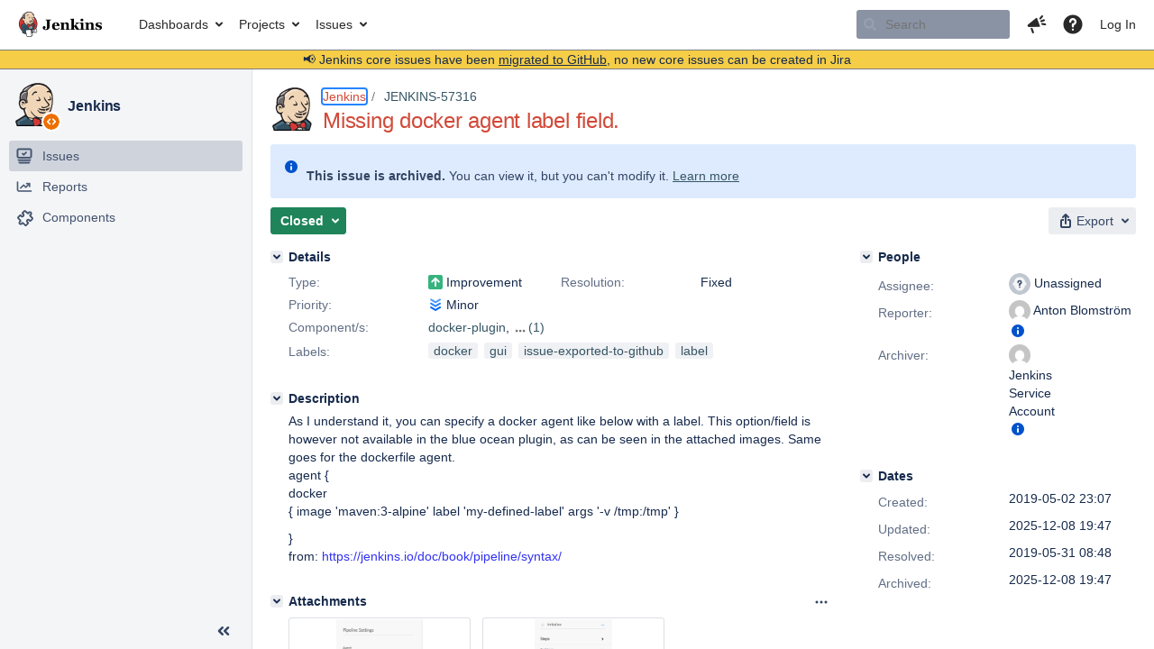

--- FILE ---
content_type: text/html;charset=UTF-8
request_url: https://issues.jenkins.io/browse/JENKINS-57316?attachmentOrder=asc
body_size: 83896
content:





<!DOCTYPE html>
<html lang="en" 





 data-theme="dark:dark light:light" data-color-mode="light" >
<head>
    








<meta charset="utf-8">
<meta http-equiv="X-UA-Compatible" content="IE=Edge"/>
<meta name="application-name" content="JIRA" data-name="jira" data-version="10.3.13"><meta name="ajs-server-scheme" content="https">
<meta name="ajs-server-port" content="443">
<meta name="ajs-server-name" content="issues.jenkins.io">
<meta name="ajs-behind-proxy" content="null">
<meta name="ajs-base-url" content="https://issues.jenkins.io">
<meta name="ajs-viewissue-use-history-api" content="false">
<meta name="ajs-jira-base-url" content="https://issues.jenkins.io">
<meta name="ajs-serverRenderedViewIssue" content="true">
<meta name="ajs-dev-mode" content="false">
<meta name="ajs-context-path" content="">
<meta name="ajs-version-number" content="10.3.13">
<meta name="ajs-build-number" content="10030013">
<meta name="ajs-is-beta" content="false">
<meta name="ajs-is-rc" content="false">
<meta name="ajs-is-snapshot" content="false">
<meta name="ajs-is-milestone" content="false">
<meta name="ajs-remote-user" content="">
<meta name="ajs-remote-user-fullname" content="">
<meta name="ajs-user-locale" content="en_US">
<meta name="ajs-user-locale-group-separator" content=",">
<meta name="ajs-app-title" content="Jenkins Jira">
<meta name="ajs-keyboard-shortcuts-enabled" content="true">
<meta name="ajs-keyboard-accesskey-modifier" content="Ctrl+Alt">
<meta name="ajs-enabled-dark-features" content="[&quot;com.atlassian.jira.agile.darkfeature.editable.detailsview&quot;,&quot;com.atlassian.jira.description.bulkedit.enabled&quot;,&quot;nps.survey.inline.dialog&quot;,&quot;com.atlassian.jira.agile.darkfeature.edit.closed.sprint.enabled&quot;,&quot;jira.plugin.devstatus.phasetwo&quot;,&quot;jira.frother.reporter.field&quot;,&quot;atlassian.rest.xsrf.legacy.enabled&quot;,&quot;jira.issue.status.lozenge&quot;,&quot;com.atlassian.jira.projects.issuenavigator&quot;,&quot;jira.plugin.devstatus.phasetwo.enabled&quot;,&quot;com.atlassian.jira.config.PDL&quot;,&quot;atlassian.aui.raphael.disabled&quot;,&quot;crowd.sync.nested.groups.group.membership.changes.batching.enabled&quot;,&quot;app-switcher.new&quot;,&quot;frother.assignee.field&quot;,&quot;com.atlassian.jira.projects.ProjectCentricNavigation.Switch&quot;,&quot;jira.onboarding.cyoa&quot;,&quot;atlassian.webresource.performance.tracking.disable&quot;,&quot;com.atlassian.jira.agile.darkfeature.kanplan.enabled&quot;,&quot;com.atlassian.jira.projects.sidebar.DEFER_RESOURCES&quot;,&quot;com.atlassian.jira.config.ProjectConfig.MENU&quot;,&quot;com.atlassian.jira.agile.darkfeature.kanplan.epics.and.versions.enabled&quot;,&quot;com.atlassian.jira.agile.darkfeature.sprint.goal.enabled&quot;,&quot;com.atlassian.jira.config.BIG_PIPE_KILLSWITCH&quot;,&quot;jira.zdu.admin-updates-ui&quot;,&quot;jira.zdu.jmx-monitoring&quot;,&quot;atlassian.rest.default.to.licensed.access.enabled&quot;,&quot;mail.batching.enabled&quot;,&quot;sd.new.settings.sidebar.location.disabled&quot;,&quot;crowd.event.transformer.directory.manager.cache&quot;,&quot;jira.zdu.cluster-upgrade-state&quot;,&quot;com.atlassian.jira.email.templates.readFromJiraHome&quot;,&quot;com.atlassian.jira.agile.darkfeature.splitissue&quot;,&quot;scope.manage.subscriptions.enabled&quot;,&quot;crowd.sync.delete.user.memberships.batching.enabled&quot;,&quot;com.atlassian.jira.config.CoreFeatures.LICENSE_ROLES_ENABLED&quot;,&quot;jira.export.csv.enabled&quot;]">
<meta name="ajs-in-admin-mode" content="false">
<meta name="ajs-is-sysadmin" content="false">
<meta name="ajs-is-admin" content="false">
<meta name="ajs-outgoing-mail-enabled" content="true">
<meta name="ajs-archiving-enabled" content="true">
<meta name="ajs-date-relativize" content="true">
<meta name="ajs-date-time" content="HH:mm">
<meta name="ajs-date-day" content="EEEE HH:mm">
<meta name="ajs-date-dmy" content="yyyy-MM-dd">
<meta name="ajs-date-complete" content="yyyy-MM-dd HH:mm">
<meta name="ajs-use-iso8601" content="true">
<script type="text/javascript">var AJS=AJS||{};AJS.debug=true;</script>


    
<meta id="atlassian-token" name="atlassian-token" content="B5BF-G2S8-8N2K-SZ3R_1cf1067661b401e2d82297d2cc1b9598e0dfb01c_lout">



<link rel="shortcut icon" href="/s/mektj2/10030013/pqds97/_/images/logos/favicons/fav-jsw.png">


    





    <style>
        html:not([data-theme]),
        html[data-color-mode="dark"][data-theme~="dark:light"],
        html[data-color-mode="light"][data-theme~="light:light"],
        html[data-color-mode="light"][data-theme~="light:original"] {
    --jira-custom-logo-content: url(/s/mektj2/10030013/pqds97/_/jira-logo-scaled.png);--jira-color-gadgetcolor1: #355564;
--jira-color-gadgetcolor2: #d24939;
--jira-color-gadgetcolor3: #ff8b00;
--jira-color-gadgetcolor4: #00875a;
--jira-color-gadgetcolor5: #00a3bf;
--jira-color-gadgetcolor6: #6554c0;
--jira-color-gadgetcolor7: #5e6c84;
--jira-color-heroButtonBaseBGColour: #f0d6b7;
--jira-color-heroButtonTextColour: #292929;
--jira-color-menuBackgroundColour: #cfb89d;
--jira-color-menuSeparatorColour: #dfe1e6;
--jira-color-menuTxtColour: #292929;
--jira-color-textActiveLinkColour: #d24939;
--jira-color-textHeadingColour: #d24939;
--jira-color-textLinkColour: #355564;
--jira-color-topBackgroundColour: #ffffff;
--jira-color-topHighlightColor: #cfb89d;
--jira-color-topSeparatorBackgroundColor: #7d7d7d;
--jira-color-topTextHighlightColor: #292929;
--jira-color-topTxtColour: #292929;

        }
        html[data-color-mode="dark"] {
    --jira-custom-logo-content: url(/s/mektj2/10030013/pqds97/_/jira-logo-dark-scaled.png);--jira-color-gadgetcolor1: var(--ds-background-brand-bold);
--jira-color-gadgetcolor2: var(--ds-background-danger-bold);
--jira-color-gadgetcolor3: var(--ds-background-accent-orange-subtler-pressed);
--jira-color-gadgetcolor4: var(--ds-background-accent-green-bolder-hovered);
--jira-color-gadgetcolor5: var(--ds-background-accent-teal-bolder);
--jira-color-gadgetcolor6: var(--ds-background-accent-purple-bolder-hovered);
--jira-color-gadgetcolor7: var(--ds-background-accent-gray-bolder);
--jira-color-heroButtonBaseBGColour: var(--ds-background-brand-bold);
--jira-color-heroButtonTextColour: var(--ds-text-inverse);
--jira-color-menuBackgroundColour: var(--ds-surface-overlay-hovered);
--jira-color-menuSeparatorColour: var(--ds-border);
--jira-color-menuTxtColour: var(--ds-text-subtlest);
--jira-color-textActiveLinkColour: var(--ds-link-pressed);
--jira-color-textHeadingColour: var(--ds-text);
--jira-color-textLinkColour: var(--ds-link);
--jira-color-topBackgroundColour: var(--ds-surface);
--jira-color-topHighlightColor: var(--ds-surface-hovered);
--jira-color-topSeparatorBackgroundColor: var(--ds-border);
--jira-color-topTextHighlightColor: var(--ds-text-subtle);
--jira-color-topTxtColour: var(--ds-text-subtle);

        }
        #header > .aui-header .aui-header-logo img {
            content: var(--jira-custom-logo-content);
        }
    </style>
    

<script>window.contextPath = '';</script>
<script data-wrm-key="flush-app-header-early-inline-resources,jira.webresources:resource-phase-checkpoint-init" data-wrm-batch-type="context" data-initially-rendered>
!function(){"use strict";function t(t){return/^([1-9]\d*)$/.test(t)}var e=[{left:10,width:24},{left:30,width:70},{left:106,width:92},{left:204,width:92},{left:302,width:92},{left:400,width:92},{left:498,width:70},{left:1426,width:170},{left:1616,width:24},{left:1660,width:24},{left:1704,width:24},{left:1748,width:24}],i=window.innerWidth;try{var r=localStorage.getItem("jira-app-header-skeleton-dimensions");if("string"==typeof r&&r.length>=2){var n=JSON.parse(r);!function(e){var i=e.headerDimensions,r=e.headerWidth;if(!(Array.isArray(i)&&i.length>0&&t(r)))throw"Invalid data";e.headerDimensions=function(e){e.forEach((function(i,r){if(!t(parseInt(i.width))||!t(parseInt(i.left)))throw"Invalid data";e[r].width=parseInt(e[r].width);e[r].left=parseInt(e[r].left)}));return e}(i);e.headerWidth=parseInt(r)}(n);e=n.headerDimensions;i=n.headerWidth}}catch(t){console.error(t)}window.__jiraAppHeaderSkeleton={headerSvg:function(t,e,i,r,n){var d=document.createElement("div"),a=document.createElement("mask");a.setAttribute("id",r);var h=document.createElement("defs");h.appendChild(a);d.appendChild(h);t.forEach((function(n,h){var l=t[h].left;e(l,"8",t[h].width,"24","#556E9E","2",r,a);e(l,"8",t[h].width,"24","#dadada","2",r,d,i)}));n(a);return d.innerHTML}(e,(function(t,e,i,r,n,d,a,h,l){var s=document.createElementNS("http://www.w3.org/2000/svg","rect");s.setAttribute("x",t);s.setAttribute("y",e);s.setAttribute("width",i);s.setAttribute("height",r);s.setAttribute("fill",n);s.setAttribute("rx",d);l&&s.setAttribute("mask",l);h.appendChild(s)}),"url(#other-element)","other-element",(function(t){var e=document.createElementNS("http://www.w3.org/2000/svg","rect");e.setAttribute("width","140");e.setAttribute("height","35");e.setAttribute("fill","hsla(200,0%,10%,.2)");e.setAttribute("id","mask");t.appendChild(e)})),headerWidth:i}}();
window.__resourcePhaseCheckpointResolvers={resolveDeferPhaseCheckpoint:null,resolveInteractionPhaseCheckpoint:null};if(window.performance&&window.performance.mark){window.DeferScripts||(window.DeferScripts={});window.DeferScripts.totalClicks=0;window.DeferScripts.totalKeydowns=0;window.DeferScripts.clickListener=function(){"use strict";window.DeferScripts.totalClicks+=1};window.addEventListener("click",window.DeferScripts.clickListener);window.DeferScripts.keydownListener=function(){"use strict";window.DeferScripts.totalKeydowns+=1};window.addEventListener("keydown",window.DeferScripts.keydownListener)}window.resourcePhaseCheckpoint=Object.freeze({defer:new Promise((function(e){"use strict";window.__resourcePhaseCheckpointResolvers.resolveDeferPhaseCheckpoint=e})),interaction:new Promise((function(e){"use strict";window.__resourcePhaseCheckpointResolvers.resolveInteractionPhaseCheckpoint=e}))});Object.freeze(window.__resourcePhaseCheckpointResolvers);
</script>
<script>
window.WRM=window.WRM||{};window.WRM._unparsedData=window.WRM._unparsedData||{};window.WRM._unparsedErrors=window.WRM._unparsedErrors||{};
WRM._unparsedData["project-key"]="\u0022JENKINS\u0022";
WRM._unparsedData["project-name"]="\u0022Jenkins\u0022";
WRM._unparsedData["projectType"]="\u0022software\u0022";
WRM._unparsedData["jira.request.correlation-id"]="\u00228b670ca1629c18\u0022";
WRM._unparsedData["com.atlassian.jira.jira-projects-issue-navigator:project-filters"]="[]";
WRM._unparsedData["com.atlassian.jira.jira-projects-issue-navigator:can-create-issues"]="false";
WRM._unparsedData["com.atlassian.jira.jira-projects-issue-navigator:default-filter-priority"]="[\u0022allopenissues\u0022,\u0022allissues\u0022]";
WRM._unparsedData["project-type"]="\u0022software\u0022";
WRM._unparsedData["com.atlassian.jira.jira-projects-issue-navigator:can-manage-filters"]="false";
WRM._unparsedData["projectKey"]="\u0022JENKINS\u0022";
WRM._unparsedData["project-id"]="10172";
WRM._unparsedData["com.atlassian.jira.jira-projects-issue-navigator:generic-filters"]="[{\u0022id\u0022:\u0022allissues\u0022,\u0022jql\u0022:\u0022project = \u005C\u0022{0}\u005C\u0022 ORDER BY {1}\u0022,\u0022defaultOrderby\u0022:\u0022created DESC\u0022,\u0022label\u0022:\u0022All issues\u0022,\u0022requiresUser\u0022:false,\u0022supportsInlineIssueCreate\u0022:true,\u0022fields\u0022:[]},{\u0022id\u0022:\u0022allopenissues\u0022,\u0022jql\u0022:\u0022project = \u005C\u0022{0}\u005C\u0022 AND resolution = Unresolved ORDER BY {1}\u0022,\u0022defaultOrderby\u0022:\u0022priority DESC, updated DESC\u0022,\u0022label\u0022:\u0022Open issues\u0022,\u0022requiresUser\u0022:false,\u0022supportsInlineIssueCreate\u0022:true,\u0022fields\u0022:[\u0022resolution\u0022]},{\u0022id\u0022:\u0022doneissues\u0022,\u0022jql\u0022:\u0022project = \u005C\u0022{0}\u005C\u0022 AND statusCategory = Done ORDER BY {1}\u0022,\u0022defaultOrderby\u0022:\u0022updated DESC\u0022,\u0022label\u0022:\u0022Done issues\u0022,\u0022requiresUser\u0022:false,\u0022supportsInlineIssueCreate\u0022:false,\u0022fields\u0022:[\u0022status\u0022]},{\u0022id\u0022:\u0022recentlyviewed\u0022,\u0022jql\u0022:\u0022project = \u005C\u0022{0}\u005C\u0022 AND issuekey in issueHistory() ORDER BY {1}\u0022,\u0022defaultOrderby\u0022:\u0022lastViewed DESC\u0022,\u0022label\u0022:\u0022Viewed recently\u0022,\u0022requiresUser\u0022:false,\u0022supportsInlineIssueCreate\u0022:true,\u0022fields\u0022:[\u0022issuekey\u0022]},{\u0022id\u0022:\u0022addedrecently\u0022,\u0022jql\u0022:\u0022project = \u005C\u0022{0}\u005C\u0022 AND created \u003e= -1w ORDER BY {1}\u0022,\u0022defaultOrderby\u0022:\u0022created DESC\u0022,\u0022label\u0022:\u0022Created recently\u0022,\u0022requiresUser\u0022:false,\u0022supportsInlineIssueCreate\u0022:true,\u0022fields\u0022:[\u0022created\u0022]},{\u0022id\u0022:\u0022resolvedrecently\u0022,\u0022jql\u0022:\u0022project = \u005C\u0022{0}\u005C\u0022 AND resolutiondate \u003e= -1w ORDER BY {1}\u0022,\u0022defaultOrderby\u0022:\u0022updated DESC\u0022,\u0022label\u0022:\u0022Resolved recently\u0022,\u0022requiresUser\u0022:false,\u0022supportsInlineIssueCreate\u0022:false,\u0022fields\u0022:[\u0022resolutiondate\u0022]},{\u0022id\u0022:\u0022updatedrecently\u0022,\u0022jql\u0022:\u0022project = \u005C\u0022{0}\u005C\u0022 AND updated \u003e= -1w ORDER BY {1}\u0022,\u0022defaultOrderby\u0022:\u0022updated DESC\u0022,\u0022label\u0022:\u0022Updated recently\u0022,\u0022requiresUser\u0022:false,\u0022supportsInlineIssueCreate\u0022:true,\u0022fields\u0022:[\u0022updated\u0022]}]";
WRM._unparsedData["projectId"]="10172";
if(window.WRM._dataArrived)window.WRM._dataArrived();</script>
<script src="/s/d41d8cd98f00b204e9800998ecf8427e-CDN/mektj2/10030013/pqds97/1.0/_/download/batch/jira.webresources:almond/jira.webresources:almond.js" data-wrm-key="jira.webresources:almond" data-wrm-batch-type="resource" data-initially-rendered></script>
<script src="/s/d41d8cd98f00b204e9800998ecf8427e-CDN/mektj2/10030013/pqds97/7.2.2/_/download/batch/com.atlassian.plugins.atlassian-plugins-webresource-plugin:root/com.atlassian.plugins.atlassian-plugins-webresource-plugin:root.js" data-wrm-key="com.atlassian.plugins.atlassian-plugins-webresource-plugin:root" data-wrm-batch-type="resource" data-initially-rendered></script>
<script src="/s/d41d8cd98f00b204e9800998ecf8427e-CDN/mektj2/10030013/pqds97/7.2.2/_/download/batch/com.atlassian.plugins.atlassian-plugins-webresource-plugin:format/com.atlassian.plugins.atlassian-plugins-webresource-plugin:format.js" data-wrm-key="com.atlassian.plugins.atlassian-plugins-webresource-plugin:format" data-wrm-batch-type="resource" data-initially-rendered></script>
<script src="/s/d41d8cd98f00b204e9800998ecf8427e-CDN/mektj2/10030013/pqds97/1.0/_/download/batch/jira.webresources:event-deferrer/jira.webresources:event-deferrer.js" data-wrm-key="jira.webresources:event-deferrer" data-wrm-batch-type="resource" data-initially-rendered></script>
<script src="/s/d41d8cd98f00b204e9800998ecf8427e-CDN/mektj2/10030013/pqds97/1.0/_/download/batch/jira.webresources:auto-theme-handler/jira.webresources:auto-theme-handler.js" data-wrm-key="jira.webresources:auto-theme-handler" data-wrm-batch-type="resource" data-initially-rendered></script>
<script>
window.WRM=window.WRM||{};window.WRM._unparsedData=window.WRM._unparsedData||{};window.WRM._unparsedErrors=window.WRM._unparsedErrors||{};
WRM._unparsedData["com.atlassian.jira.plugins.jira-wiki-editor:wiki-editor-resources.help-data"]="{\u0022showHelp\u0022:true,\u0022editorDocumentationUrl\u0022:[\u0022https://docs.atlassian.com/jira/jcore-docs-103/Visual+editing\u0022],\u0022editorDocumentationTitle\u0022:[\u0022Show me documentation for the visual editor\u0022]}";
WRM._unparsedData["com.atlassian.jira.jira-projects-issue-navigator:projectKeyPatternDataProvider.projectKeyPattern"]="{\u0022projectkeypattern\u0022:\u0022([A-Z][A-Z0-9]+)\u0022}";
WRM._unparsedData["com.atlassian.plugins.helptips.jira-help-tips:help-tip-manager.JiraHelpTipData"]="{\u0022anonymous\u0022:true}";
WRM._unparsedData["com.atlassian.jira.jira-view-issue-plugin:controller-subtasks.controller.subtasks.parameters"]="{\u0022url\u0022:\u0022/rest/api/2/issue/{issueId}/subtask/move\u0022}";
WRM._unparsedData["com.atlassian.jira.jira-quick-edit-plugin:create-issue-data.data"]="{\u0022configurableSystemFieldIds\u0022:[\u0022description\u0022]}";
WRM._unparsedData["com.atlassian.jira.plugins.jira-dnd-attachment-plugin:dnd-issue-drop-zone.thumbnail-mime-types"]="\u0022image/vnd.wap.wbmp,image/png,image/x-png,image/jpeg,image/bmp,image/gif\u0022";
WRM._unparsedData["com.atlassian.jira.jira-header-plugin:newsletter-signup-tip-init.newsletterSignup"]="{\u0022signupDescription\u0022:\u0022Get updates, inspiration and best practices from the team behind Jira.\u0022,\u0022formUrl\u0022:\u0022https://www.atlassian.com/apis/exact-target/{0}/subscribe?mailingListId=1401671\u0022,\u0022signupTitle\u0022:\u0022Sign up!\u0022,\u0022signupId\u0022:\u0022newsletter-signup-tip\u0022,\u0022showNewsletterTip\u0022:false}";
WRM._unparsedData["jira.core:dateFormatProvider.allFormats"]="{\u0022dateFormats\u0022:{\u0022meridiem\u0022:[\u0022AM\u0022,\u0022PM\u0022],\u0022eras\u0022:[\u0022BC\u0022,\u0022AD\u0022],\u0022months\u0022:[\u0022January\u0022,\u0022February\u0022,\u0022March\u0022,\u0022April\u0022,\u0022May\u0022,\u0022June\u0022,\u0022July\u0022,\u0022August\u0022,\u0022September\u0022,\u0022October\u0022,\u0022November\u0022,\u0022December\u0022],\u0022monthsShort\u0022:[\u0022Jan\u0022,\u0022Feb\u0022,\u0022Mar\u0022,\u0022Apr\u0022,\u0022May\u0022,\u0022Jun\u0022,\u0022Jul\u0022,\u0022Aug\u0022,\u0022Sep\u0022,\u0022Oct\u0022,\u0022Nov\u0022,\u0022Dec\u0022],\u0022weekdaysShort\u0022:[\u0022Sun\u0022,\u0022Mon\u0022,\u0022Tue\u0022,\u0022Wed\u0022,\u0022Thu\u0022,\u0022Fri\u0022,\u0022Sat\u0022],\u0022weekdays\u0022:[\u0022Sunday\u0022,\u0022Monday\u0022,\u0022Tuesday\u0022,\u0022Wednesday\u0022,\u0022Thursday\u0022,\u0022Friday\u0022,\u0022Saturday\u0022]},\u0022lookAndFeelFormats\u0022:{\u0022relativize\u0022:\u0022true\u0022,\u0022time\u0022:\u0022HH:mm\u0022,\u0022day\u0022:\u0022EEEE HH:mm\u0022,\u0022dmy\u0022:\u0022yyyy-MM-dd\u0022,\u0022complete\u0022:\u0022yyyy-MM-dd HH:mm\u0022}}";
WRM._unparsedData["com.atlassian.jira.jira-quick-edit-plugin:license-type.data"]="{\u0022isDcLicense\u0022:true}";
WRM._unparsedData["com.atlassian.jira.plugins.jira-dnd-attachment-plugin:dnd-issue-drop-zone.upload-limit"]="\u002210485760\u0022";
WRM._unparsedData["com.atlassian.jira.plugins.jira-wiki-editor:wiki-editor-thumbnails.thumbnails-allowed"]="true";
WRM._unparsedData["jira.core:user-message-flags-data.adminLockout"]="{}";
WRM._unparsedData["jira.core:default-comment-security-level-data.DefaultCommentSecurityLevelHelpLink"]="{\u0022extraClasses\u0022:\u0022default-comment-level-help\u0022,\u0022title\u0022:\u0022Commenting on an Issue\u0022,\u0022url\u0022:\u0022https://docs.atlassian.com/jira/jcore-docs-103/Editing+and+collaborating+on+issues#Editingandcollaboratingonissues-restrictacomment\u0022,\u0022isLocal\u0022:false}";
WRM._unparsedData["jira.core:feature-flags-data.feature-flag-data"]="{\u0022enabled-feature-keys\u0022:[\u0022com.atlassian.jira.agile.darkfeature.editable.detailsview\u0022,\u0022com.atlassian.jira.description.bulkedit.enabled\u0022,\u0022nps.survey.inline.dialog\u0022,\u0022com.atlassian.jira.agile.darkfeature.edit.closed.sprint.enabled\u0022,\u0022jira.plugin.devstatus.phasetwo\u0022,\u0022jira.frother.reporter.field\u0022,\u0022atlassian.rest.xsrf.legacy.enabled\u0022,\u0022jira.issue.status.lozenge\u0022,\u0022com.atlassian.jira.projects.issuenavigator\u0022,\u0022jira.plugin.devstatus.phasetwo.enabled\u0022,\u0022com.atlassian.jira.config.PDL\u0022,\u0022atlassian.aui.raphael.disabled\u0022,\u0022crowd.sync.nested.groups.group.membership.changes.batching.enabled\u0022,\u0022app-switcher.new\u0022,\u0022frother.assignee.field\u0022,\u0022com.atlassian.jira.projects.ProjectCentricNavigation.Switch\u0022,\u0022jira.onboarding.cyoa\u0022,\u0022atlassian.webresource.performance.tracking.disable\u0022,\u0022com.atlassian.jira.agile.darkfeature.kanplan.enabled\u0022,\u0022com.atlassian.jira.projects.sidebar.DEFER_RESOURCES\u0022,\u0022com.atlassian.jira.config.ProjectConfig.MENU\u0022,\u0022com.atlassian.jira.agile.darkfeature.kanplan.epics.and.versions.enabled\u0022,\u0022com.atlassian.jira.agile.darkfeature.sprint.goal.enabled\u0022,\u0022com.atlassian.jira.config.BIG_PIPE_KILLSWITCH\u0022,\u0022jira.zdu.admin-updates-ui\u0022,\u0022jira.zdu.jmx-monitoring\u0022,\u0022atlassian.rest.default.to.licensed.access.enabled\u0022,\u0022mail.batching.enabled\u0022,\u0022sd.new.settings.sidebar.location.disabled\u0022,\u0022crowd.event.transformer.directory.manager.cache\u0022,\u0022jira.zdu.cluster-upgrade-state\u0022,\u0022com.atlassian.jira.email.templates.readFromJiraHome\u0022,\u0022com.atlassian.jira.agile.darkfeature.splitissue\u0022,\u0022scope.manage.subscriptions.enabled\u0022,\u0022crowd.sync.delete.user.memberships.batching.enabled\u0022,\u0022com.atlassian.jira.config.CoreFeatures.LICENSE_ROLES_ENABLED\u0022,\u0022jira.export.csv.enabled\u0022],\u0022feature-flag-states\u0022:{\u0022com.atlassian.jira.use.same.site.none.for.xsrf.token.cookie\u0022:true,\u0022com.atlassian.jira.leaked.all.anonymous.access\u0022:true,\u0022com.atlassian.jira.in.product.diagnostics.extended.logging\u0022:false,\u0022com.atlassian.jira.agile.darkfeature.handle.ug.usernames\u0022:true,\u0022com.atlassian.jira.security.rest.menu.anonymous.access.denied\u0022:true,\u0022com.atlassian.jira.mailHandlerImapMessageQueryLegacy\u0022:false,\u0022com.atlassian.diagnostics.scheduler.monitor\u0022:true,\u0022com.atlassian.jira.webhookEventsAsyncProcessing\u0022:false,\u0022jira.customfields.dual.list.box\u0022:true,\u0022com.atlassian.jira.serAllowShareWithNonMember\u0022:true,\u0022com.atlassian.jira.diagnostics.perflog\u0022:true,\u0022com.atlassian.jira.dbr\u0022:true,\u0022com.atlassian.jira.bc.user.search.MeasuringUserPickerSearchService\u0022:false,\u0022com.atlassian.jira.agile.darkfeature.legacy.epic.picker\u0022:false,\u0022a4j.automation.archive.issue\u0022:true,\u0022a4j.automation.secrets.encryption\u0022:true,\u0022com.atlassian.jira.issuetable.move.links.hidden\u0022:true,\u0022jira.renderer.consider.variable.format\u0022:true,\u0022jira.no.frother.multiuserpicker.field\u0022:false,\u0022com.atlassian.jira.plugin.issuenavigator.jql.autocomplete.eagerlyLoaded\u0022:false,\u0022com.atlassian.jira.user.dbIdBasedKeyGenerationStrategy\u0022:true,\u0022com.atlassian.portfolio.dcBundling\u0022:true,\u0022com.atlassian.jira.rest.enable.new.session.creation.endpoint\u0022:true,\u0022com.atlassian.jira.agile.darkfeature.lexorank.local.repair.feature\u0022:true,\u0022com.atlassian.jira.description.bulkedit\u0022:true,\u0022com.atlassian.jira.async.webhooks.user.context.propagation\u0022:true,\u0022com.atlassian.jira.sharedEntityEditRights\u0022:true,\u0022com.atlassian.jira.agile.darkfeature.sprint.goal\u0022:true,\u0022com.atlassian.jira.thumbnailsDeferredGeneration\u0022:true,\u0022jira.cluster.monitoring.show.offline.nodes\u0022:true,\u0022com.atlassian.jira.projects.ProjectCentricNavigation.ProjectShortcutOrder\u0022:true,\u0022com.atlassian.jira.commentReactions\u0022:true,\u0022data.pipeline.feature.jira.issue.links.export\u0022:true,\u0022com.atlassian.jira.web.action.admin.integrity.checker.task.cleanup\u0022:true,\u0022com.atlassian.jira.fixedCommentDeletionNotifications\u0022:true,\u0022com.atlassian.jira.allThumbnailsDeferred\u0022:false,\u0022com.atlassian.jira.plugin.issuenavigator.filtersUxImprovment\u0022:true,\u0022com.atlassian.jira.agile.darkfeature.kanplan.epics.and.versions\u0022:true,\u0022com.atlassian.jira.jsd.mobile\u0022:true,\u0022jira.customfields.cleanup.identification\u0022:true,\u0022data.pipeline.feature.jira.all.exportable.custom.fields\u0022:true,\u0022com.atlassian.jira.agile.darkfeature.boards.find.on.board.sprint.optimized\u0022:true,\u0022com.atlassian.jira.in.product.diagnostics.wip\u0022:false,\u0022com.atlassian.jira.defaultValuesForSystemFields\u0022:true,\u0022jira.dc.cleanup.cluser.tasks\u0022:true,\u0022jira.customfields.bulk.delete\u0022:true,\u0022mail.batching.override.core\u0022:true,\u0022com.atlassian.jira.issues.archiving.filters\u0022:false,\u0022com.atlassian.jira.security.project.type.endpoint.block.anonymous.access\u0022:false,\u0022com.atlassian.jira.agile.darkfeature.lexorank.local.repair.process.sync\u0022:false,\u0022jira.security.csp.sandbox\u0022:true,\u0022a4j.automation.app.role.check\u0022:true,\u0022com.atlassian.jira.agile.darkfeature.synced.sprints\u0022:false,\u0022com.atlassian.jira.initialwatchers\u0022:false,\u0022com.atlassian.jira.returnDefaultAvatarsForBrokenAvatars\u0022:true,\u0022com.atlassian.jira.theme.switcher\u0022:true,\u0022com.atlassian.jira.agile.darkfeature.sprint.auto.management\u0022:true,\u0022jira.jql.suggestrecentfields\u0022:false,\u0022com.atlassian.jira.gdpr.rtbf\u0022:true,\u0022com.atlassian.jira.ignoreBrowseUsersPermissionsInUserPickers\u0022:true,\u0022com.atlassian.jira.issue.comments.updateIssueObjectBeforeEventTrigger\u0022:true,\u0022com.atlassian.jira.smtp.transport.cache\u0022:true,\u0022com.atlassian.jira.security.xsrf.session.token\u0022:true,\u0022a4j.automation.assets.cf.scoped.search\u0022:true,\u0022com.atlassian.jira.rest.search.filter.user.input.preserve\u0022:true,\u0022com.atlassian.jira.security.project.admin.revoke.with.application.access\u0022:true,\u0022com.atlassian.jiranomenclature\u0022:true,\u0022a4j.automation.permissions.check\u0022:true,\u0022com.atlassian.jira.agile.darkfeature.kanplan\u0022:true,\u0022com.atlassian.jira.agile.darkfeature.boards.find.on.board\u0022:true,\u0022com.atlassian.diagnostics.http.monitor\u0022:true,\u0022com.atlassian.jira.agile.darkfeature.future.sprint.dates\u0022:true,\u0022com.atlassian.jira.agile.darkfeature.complete.sprint.in.backlog\u0022:true,\u0022jira.customfields.paginated.ui\u0022:true,\u0022com.atlassian.jira.filtersAndDashboardsShareableWithAllGroupsAndRoles\u0022:true,\u0022com.atlassian.jira.in.product.diagnostics\u0022:true,\u0022com.atlassian.jira.agile.darkfeature.edit.closed.sprint\u0022:true,\u0022a4j.automation.strict.permission.check\u0022:true,\u0022jira.create.linked.issue\u0022:true,\u0022jira.customfields.configure.modern.ui\u0022:false,\u0022com.atlassian.jira.send.email.notifications.with.images.attached\u0022:true,\u0022com.atlassian.jira.backups.storage.configurable\u0022:true,\u0022jira.sal.host.connect.accessor.existing.transaction.will.create.transactions\u0022:true,\u0022com.atlassian.jira.security.csv.export.injection.protection\u0022:true,\u0022a4j.audit.log.export.optimization\u0022:true,\u0022a4j.automation.sla.threshold.breach\u0022:true,\u0022external.links.new.window\u0022:true,\u0022jira.jql.smartautoselectfirst\u0022:false,\u0022jira.jql.membersof.ignoreGlobalPermissionsForAnonymous\u0022:false,\u0022jira.create.linked.issue.show.all.fields\u0022:true,\u0022data.pipeline.feature.jira.issue.history.export\u0022:true,\u0022jira.webactions.request.method.recognition\u0022:true,\u0022jira.richeditor.bidi.warning\u0022:true,\u0022jira.mandatory.quick.edit.setup.fields.override\u0022:true,\u0022com.atlassian.jira.lazyload.activity.tabs\u0022:true,\u0022mail.batching\u0022:true,\u0022com.atlassian.jira.safeguards\u0022:true,\u0022com.atlassian.jira.issue.index.db.filter.out.archive.issues\u0022:true,\u0022com.atlassian.jira.agile.darkfeature.lexorank.local.repair.process\u0022:true,\u0022com.atlassian.jira.xml.deserializerAllowlist\u0022:true,\u0022com.atlassian.jira.privateEntitiesEditable\u0022:true,\u0022com.atlassian.jira.cfoIncludeArchivedIssuesAndAlwaysKeepContext\u0022:true,\u0022a4j.automation.fields.fallback.to.default.locale\u0022:true,\u0022jira.priorities.per.project.edit.default\u0022:false,\u0022com.atlassian.jira.projectArchivedIssuesAreMarkedInIssueTable\u0022:true,\u0022com.atlassian.jira.agile.darkfeature.issues.in.epic.details.view\u0022:true,\u0022a4j.automation.stale.entry.update\u0022:true,\u0022com.atlassian.jira.attachments.storage.configurable\u0022:true,\u0022com.atlassian.jira.plugin.issuenavigator.anonymousPreventCfData\u0022:false,\u0022jira.priorities.per.project.jsd\u0022:true,\u0022com.atlassian.jira.safeguards.email.notifications\u0022:true,\u0022com.atlassian.jira.agile.darkfeature.rapid.boards.bands\u0022:true,\u0022com.atlassian.jira.search.api\u0022:false,\u0022com.atlassian.jira.agile.darkfeature.flexible.boards\u0022:true,\u0022com.atlassian.jira.agile.darkfeature.sprint.picker.allsprints.suggestion\u0022:true,\u0022com.atlassian.jira.agile.darkfeature.epic.validate.visibility\u0022:true,\u0022a4j.automation.telemetry\u0022:true,\u0022data.pipeline.feature.jira.issue.rank.export\u0022:true,\u0022data.pipeline.feature.jira.jsm.approvals.export\u0022:true,\u0022com.atlassian.jira.accessibility.personal.settings\u0022:true,\u0022mail.batching.create.section.cf\u0022:true,\u0022instance.optimizer.safeguard.notification\u0022:true,\u0022com.atlassian.jira.send.email.notifications.to.user.without.application.access\u0022:false,\u0022com.atlassian.mail.server.managers.hostname.verification\u0022:true,\u0022com.atlassian.diagnostics.monitors\u0022:true,\u0022com.atlassian.jira.upgrade.startup.fix.index\u0022:true,\u0022com.atlassian.jira.cacheResource\u0022:false,\u0022com.atlassian.jira.plugin.rovo.disable.journal.on.plugin.restart\u0022:true,\u0022com.atlassian.jira.pin.comments\u0022:true,\u0022a4j.automation.rule.insights\u0022:true,\u0022jira.redirect.anonymous.404.errors\u0022:true,\u0022com.atlassian.jira.security.resolution.page.endpoint.block.anonymous.access\u0022:false,\u0022com.atlassian.jira.issuetable.draggable\u0022:true,\u0022data.pipeline.feature.jira.jsm.canned.responses.export\u0022:true,\u0022com.atlassian.diagnostics.operating.system.monitor\u0022:false,\u0022a4j.automation.secret.upgrade.ao.prerequisites\u0022:true,\u0022com.atlassian.analytics.essential.supported\u0022:true,\u0022com.atlassian.jira.attachments.generate.unique.suffix\u0022:true,\u0022com.atlassian.jira.agile.darkfeature.kanban.hide.old.done.issues\u0022:true,\u0022jira.version.based.node.reindex.service\u0022:true,\u0022com.atlassian.jira.cluster.message.cleaning.service\u0022:true,\u0022com.atlassian.jira.agile.darkfeature.backlog.showmore\u0022:true,\u0022com.atlassian.diagnostics.database.monitor\u0022:true,\u0022com.atlassian.jira.quick.search.mode.settable\u0022:true,\u0022com.atlassian.jira.agile.darkfeature.sprint.plan\u0022:false,\u0022com.atlassian.diagnostics.garbage.collection.monitor\u0022:true,\u0022a4j.automation.lookupissue\u0022:true,\u0022com.atlassian.gadgets.dark.theme.support\u0022:true,\u0022jira.jql.membersof.ignoreGlobalPermissionsForLoggedUsers\u0022:false,\u0022com.atlassian.jira.safeguards.work.in.progress\u0022:false,\u0022com.atlassian.jira.commentStickyFooter\u0022:true,\u0022com.atlassian.diagnostics.automationqueue.monitor\u0022:true,\u0022a4j.automation.disabled.rule.component.validation\u0022:true,\u0022com.atlassian.jira.security.LegacyJiraTypeResolver.WARN_ONLY\u0022:false,\u0022data.pipeline.feature.jira.schema.version.2\u0022:true,\u0022com.atlassian.jira.issues.archiving.browse\u0022:true,\u0022com.atlassian.jira.agile.darkfeature.velocity.sprint.picker\u0022:false,\u0022jira.instrumentation.laas\u0022:false,\u0022com.atlassian.jira.security.ChartUtils.browse.projects.permission.check\u0022:false,\u0022com.atlassian.jira.security.text.gadget.output.sanitization\u0022:true,\u0022data.pipeline.feature.jira.jsm.kb.stats.events.export\u0022:true,\u0022mail.batching.user.notification\u0022:true,\u0022com.atlassian.diagnostics.jql.monitor\u0022:true,\u0022com.atlassian.portfolio.permission.check.for.permissions\u0022:true,\u0022com.atlassian.jira.agile.darkfeature.dataonpageload\u0022:true,\u0022com.atlassian.jira.issue.watchers.filterUsersWithoutProjectAccess\u0022:true,\u0022jira.webactions.request.method.dependent.xsrf.checks\u0022:true,\u0022data.pipeline.feature.jira.archived.issue.export\u0022:false,\u0022com.atlassian.jira.projects.per.project.permission.query\u0022:true,\u0022com.atlassian.jira.issues.archiving\u0022:true,\u0022jira.priorities.per.project\u0022:true,\u0022index.use.snappy\u0022:true}}";
WRM._unparsedData["jira.core:terminology-data.terminology"]="{\u0022terminologyEntries\u0022:[{\u0022originalName\u0022:\u0022sprint\u0022,\u0022originalNamePlural\u0022:\u0022sprints\u0022,\u0022newName\u0022:\u0022sprint\u0022,\u0022newNamePlural\u0022:\u0022sprints\u0022,\u0022isDefault\u0022:true},{\u0022originalName\u0022:\u0022epic\u0022,\u0022originalNamePlural\u0022:\u0022epics\u0022,\u0022newName\u0022:\u0022epic\u0022,\u0022newNamePlural\u0022:\u0022epics\u0022,\u0022isDefault\u0022:true}],\u0022isTerminologyActive\u0022:false}";
WRM._unparsedData["jira.core:avatar-picker-data.data"]="{}";
WRM._unparsedData["archivingProjectHelpUrl"]="\u0022https://docs.atlassian.com/jira/jadm-docs-103/Archiving+a+project\u0022";
WRM._unparsedData["archivingIssueHelpUrl"]="\u0022https://docs.atlassian.com/jira/jadm-docs-103/Archiving+an+issue\u0022";
WRM._unparsedData["com.atlassian.analytics.analytics-client:programmatic-analytics-init.programmatic-analytics-data-provider"]="false";
WRM._unparsedData["com.atlassian.plugins.atlassian-plugins-webresource-plugin:context-path.context-path"]="\u0022\u0022";
WRM._unparsedData["com.atlassian.analytics.analytics-client:policy-update-init.policy-update-data-provider"]="false";
WRM._unparsedData["com.atlassian.jira.jira-header-plugin:dismissedFlags.flags"]="{\u0022dismissed\u0022:[]}";
WRM._unparsedData["com.atlassian.jira.jira-issue-nav-components:issueviewer.features"]="{\u0022rteEnabled\u0022:true}";
WRM._unparsedData["com.atlassian.jira.jira-projects-issue-navigator:server-rendered"]="true";
WRM._unparsedData["com.atlassian.jira.project-templates-plugin:project-templates-plugin-resources.ptAnalyticsData"]="{\u0022instanceCreatedDate\u0022:\u00222011-01-28\u0022}";
if(window.WRM._dataArrived)window.WRM._dataArrived();</script>
<link rel="stylesheet" href="/s/1eb27fa322f804b30470c7604ebb3c43-CDN/mektj2/10030013/pqds97/5b9916e1070752afd62d3e545273d823/_/download/contextbatch/css/_super,-flush-app-header-early-inline-resources,-com.atlassian.plugins.atlassian-plugins-webresource-plugin:i18n,-jira.webresources:auto-theme-handler,-jira.webresources:event-deferrer,-jira.webresources:resource-phase-checkpoint-init/batch.css?plugins.jquery.migrate.not.load=false" data-wrm-key="_super,-flush-app-header-early-inline-resources,-com.atlassian.plugins.atlassian-plugins-webresource-plugin:i18n,-jira.webresources:auto-theme-handler,-jira.webresources:event-deferrer,-jira.webresources:resource-phase-checkpoint-init" data-wrm-batch-type="context" media="all">
<link rel="stylesheet" href="/s/6839954db2a76a888e73a0c71dcb91d9-CDN/mektj2/10030013/pqds97/432832daf5e55d50a450564401de86c8/_/download/contextbatch/css/jira.browse.project,jira.view.issue,project.issue.navigator,jira.global,atl.general,-_super/batch.css?agile_global_admin_condition=true&amp;analytics-enabled=false&amp;jag=true&amp;jira.create.linked.issue=true&amp;plugins.jquery.migrate.not.load=false&amp;richediton=true" data-wrm-key="jira.browse.project,jira.view.issue,project.issue.navigator,jira.global,atl.general,-_super" data-wrm-batch-type="context" media="all">
<link rel="stylesheet" href="/s/5e3f10bab6b26ff31521f342392c4745-CDN/mektj2/10030013/pqds97/afc7c405b1f0b48bd08751521d99a085/_/download/contextbatch/css/jira.global.look-and-feel,-_super/batch.css?plugins.jquery.migrate.not.load=false" data-wrm-key="jira.global.look-and-feel,-_super" data-wrm-batch-type="context" media="all">
<script src="/s/ef852eab8ce96f9cdcf7dd69af7f9eee-CDN/mektj2/10030013/pqds97/5b9916e1070752afd62d3e545273d823/_/download/contextbatch/js/_super,-flush-app-header-early-inline-resources,-com.atlassian.plugins.atlassian-plugins-webresource-plugin:i18n,-jira.webresources:auto-theme-handler,-jira.webresources:event-deferrer,-jira.webresources:resource-phase-checkpoint-init/batch.js?locale=en-US&amp;plugins.jquery.migrate.not.load=false" data-wrm-key="_super,-flush-app-header-early-inline-resources,-com.atlassian.plugins.atlassian-plugins-webresource-plugin:i18n,-jira.webresources:auto-theme-handler,-jira.webresources:event-deferrer,-jira.webresources:resource-phase-checkpoint-init" data-wrm-batch-type="context" data-initially-rendered defer></script>
<script src="/s/736a6b72a0a4b3babf4b25d14a79c9b3-CDN/mektj2/10030013/pqds97/432832daf5e55d50a450564401de86c8/_/download/contextbatch/js/jira.browse.project,jira.view.issue,project.issue.navigator,jira.global,atl.general,-_super/batch.js?agile_global_admin_condition=true&amp;analytics-enabled=false&amp;jag=true&amp;jira.create.linked.issue=true&amp;locale=en-US&amp;plugins.jquery.migrate.not.load=false&amp;richediton=true" data-wrm-key="jira.browse.project,jira.view.issue,project.issue.navigator,jira.global,atl.general,-_super" data-wrm-batch-type="context" data-initially-rendered defer></script>
<script src="/s/f37cb3c0ac66afea48808c6c9f82f159-CDN/mektj2/10030013/pqds97/a9e2e55b2d40e46e33ac096c0dc3e026/_/download/contextbatch/js/atl.global,-_super/batch.js?locale=en-US&amp;plugins.jquery.migrate.not.load=false" data-wrm-key="atl.global,-_super" data-wrm-batch-type="context" data-initially-rendered defer></script>
<script src="/s/d41d8cd98f00b204e9800998ecf8427e-CDN/mektj2/10030013/pqds97/1.0/_/download/batch/jira.webresources:calendar-en/jira.webresources:calendar-en.js" data-wrm-key="jira.webresources:calendar-en" data-wrm-batch-type="resource" data-initially-rendered defer></script>
<script src="/s/d41d8cd98f00b204e9800998ecf8427e-CDN/mektj2/10030013/pqds97/1.0/_/download/batch/jira.webresources:calendar-localisation-moment/jira.webresources:calendar-localisation-moment.js" data-wrm-key="jira.webresources:calendar-localisation-moment" data-wrm-batch-type="resource" data-initially-rendered defer></script>


    









<title>Loading...</title>
<link id="open-search-description-link" rel="search" type="application/opensearchdescription+xml" href="/osd.jsp" title="Loading..."/>


    
    <style>
        #header-skeleton {
            --aui-appheader-bg-color: #ffffff;
            position: absolute;
            width: 100%;
            padding: 0;
        }

        html[data-color-mode="dark"] #header-skeleton {
            --aui-appheader-bg-color: inherit;
        }
    </style>
</head>
<body id="jira" class="aui-layout aui-theme-default">
<div id="page">
    <div id="header-skeleton" class="aui-header">
        <span elementtiming="app-header-skeleton"> </span>
        <script>
            performance.mark("app-header-skeleton");
        </script>
        <svg id="jira_app_header_skeleton" class="aui-header-primary" width="100%" height="40" xmlns="http://www.w3.org/2000/svg">
    <style>
        #mask {
            animation: mask 0.8s forwards linear infinite;
        }

        @keyframes mask {
            from {
                transform: translateX(0)
            }
            to {
                transform: translateX(100%)
            }
        }
    </style>
</svg>
<script>
    const jiraAppHeaderSkeletonSvg = document.querySelector('#jira_app_header_skeleton');
    jiraAppHeaderSkeletonSvg.setAttribute('width', __jiraAppHeaderSkeleton.headerWidth);
    jiraAppHeaderSkeletonSvg.innerHTML += __jiraAppHeaderSkeleton.headerSvg;
</script>

    </div>
<script>
window.WRM=window.WRM||{};window.WRM._unparsedData=window.WRM._unparsedData||{};window.WRM._unparsedErrors=window.WRM._unparsedErrors||{};
WRM._unparsedData["selected-item-id"]="\u0022com.atlassian.jira.jira-projects-issue-navigator:sidebar-issue-navigator\u0022";
WRM._unparsedData["com.atlassian.jira.jira-issue-nav-components:inline-edit-enabled"]="true";
if(window.WRM._dataArrived)window.WRM._dataArrived();</script>
<link rel="stylesheet" href="/s/1555f784055e0b41011783af16095661-CDN/mektj2/10030013/pqds97/c0c38ef8732cb26f92d547f4dcf4e347/_/download/contextbatch/css/com.atlassian.jira.jira-projects-plugin:sidebar-placeholder,-_super,-jira.view.issue/batch.css?jag=true&amp;jira.create.linked.issue=true&amp;plugins.jquery.migrate.not.load=false&amp;richediton=true" data-wrm-key="com.atlassian.jira.jira-projects-plugin:sidebar-placeholder,-_super,-jira.view.issue" data-wrm-batch-type="context" media="all">
<script src="/s/f90513efe72c1e7db539751675e7ae49-CDN/mektj2/10030013/pqds97/c0c38ef8732cb26f92d547f4dcf4e347/_/download/contextbatch/js/com.atlassian.jira.jira-projects-plugin:sidebar-placeholder,-_super,-jira.view.issue/batch.js?jag=true&amp;jira.create.linked.issue=true&amp;locale=en-US&amp;plugins.jquery.migrate.not.load=false&amp;richediton=true" data-wrm-key="com.atlassian.jira.jira-projects-plugin:sidebar-placeholder,-_super,-jira.view.issue" data-wrm-batch-type="context" data-initially-rendered></script>
<link rel="stylesheet" href="/s/a382ce6317251677f4f43f482c923036-CDN/mektj2/10030013/pqds97/661dabb1f0aa60fe720f171eb98c4a4d/_/download/contextbatch/css/jira.project.sidebar,-_super,-com.atlassian.jira.jira-projects-plugin:sidebar-placeholder,-jira.view.issue,-project.issue.navigator,-atl.general,-jira.global/batch.css?agile_global_admin_condition=true&amp;analytics-enabled=false&amp;jag=true&amp;jira.create.linked.issue=true&amp;plugins.jquery.migrate.not.load=false&amp;richediton=true" data-wrm-key="jira.project.sidebar,-_super,-com.atlassian.jira.jira-projects-plugin:sidebar-placeholder,-jira.view.issue,-project.issue.navigator,-atl.general,-jira.global" data-wrm-batch-type="context" media="all">
<script src="/s/b18d52ac5189f54a1df8f3b7dce99f3d-CDN/mektj2/10030013/pqds97/661dabb1f0aa60fe720f171eb98c4a4d/_/download/contextbatch/js/jira.project.sidebar,-_super,-com.atlassian.jira.jira-projects-plugin:sidebar-placeholder,-jira.view.issue,-project.issue.navigator,-atl.general,-jira.global/batch.js?agile_global_admin_condition=true&amp;analytics-enabled=false&amp;jag=true&amp;jira.create.linked.issue=true&amp;locale=en-US&amp;plugins.jquery.migrate.not.load=false&amp;richediton=true" data-wrm-key="jira.project.sidebar,-_super,-com.atlassian.jira.jira-projects-plugin:sidebar-placeholder,-jira.view.issue,-project.issue.navigator,-atl.general,-jira.global" data-wrm-batch-type="context" data-initially-rendered defer></script>



    <script>
        document.getElementById("header-skeleton").remove();
    </script>
    <header id="header" role="banner">
        









        




        

<a class="aui-skip-link" href="/login.jsp?os_destination=%2Fbrowse%2FJENKINS-57316%3FattachmentOrder%3Dasc">Log in</a><a class="aui-skip-link" href="#main">Skip to main content</a><a class="aui-skip-link" href="#sidebar">Skip to sidebar</a><nav class="aui-header aui-dropdown2-trigger-group" aria-label="Site"><div class="aui-header-inner"><div class="aui-header-primary"><span id="logo" class="aui-header-logo aui-header-logo-custom"><a href="https://issues.jenkins.io/secure/MyJiraHome.jspa" aria-label="Go to jira home page"><img src="/s/mektj2/10030013/pqds97/_/jira-logo-scaled.png" alt="Jenkins Jira" /></a></span><ul class='aui-nav'><li><a role="button" href="/secure/Dashboard.jspa" class=" aui-nav-link aui-dropdown2-trigger jira-dropdown2-ajax" id="home_link" aria-haspopup="true" aria-controls="home_link-content" title="View and manage your dashboards" accesskey="d" elementtiming="app-header" data-aui-extra-classes>Dashboards</a><ul class="aui-dropdown2 aui-style-default" id="home_link-content" data-aui-dropdown2-ajax-key="home_link"></ul></li><li><a role="button" href="/secure/BrowseProjects.jspa" class=" aui-nav-link aui-dropdown2-trigger jira-dropdown2-ajax" id="browse_link" aria-haspopup="true" aria-controls="browse_link-content" title="View recent projects and browse a list of projects" accesskey="p" data-aui-extra-classes>Projects</a><ul class="aui-dropdown2 aui-style-default" id="browse_link-content" data-aui-dropdown2-ajax-key="browse_link"></ul></li><li><a role="button" href="/issues/" class=" aui-nav-link aui-dropdown2-trigger jira-dropdown2-ajax" id="find_link" aria-haspopup="true" aria-controls="find_link-content" title="Search for issues and view recent issues" accesskey="i" data-aui-extra-classes>Issues</a><ul class="aui-dropdown2 aui-style-default" id="find_link-content" data-aui-dropdown2-ajax-key="find_link"></ul></li><script>performance && performance.mark("app-header");</script>
</ul></div><div class="aui-header-secondary">
<div id="quicksearch-menu">
    <form action="/secure/QuickSearch.jspa" method="get" id="quicksearch" class="aui-quicksearch dont-default-focus ajs-dirty-warning-exempt">
        <input id="quickSearchInput" aria-live="polite" role="searchbox" autocomplete="off" class="search" type="text" title="Search" placeholder="Search" name="searchString" accessKey="q" />
        <input type="submit" class="hidden" value="Search">
    </form>
</div>
<ul class='aui-nav'><li><a class="jira-feedback-plugin aui-button-round" role="button" aria-label="Feedback" aria-haspopup="dialog" id="jira-header-feedback-link" href="#" ><span class="aui-icon aui-icon-small aui-iconfont-feedback">Give feedback to Atlassian</span></a></li>




    <li id="system-help-menu">
        <a class="aui-nav-link aui-dropdown2-trigger aui-dropdown2-trigger-arrowless aui-button-round"
           id="help_menu"
           aria-label="Help"
           aria-haspopup="true"
           aria-owns="system-help-menu-content"
           href="/secure/ViewKeyboardShortcuts!default.jspa"
                       target="_blank" rel="noopener noreferrer"            title="Help"
        >
            <span class="aui-icon aui-icon-small aui-iconfont-question-filled">Help</span>
        </a>
        <div id="system-help-menu-content" class="aui-dropdown2 aui-style-default">
                            <div class="aui-dropdown2-section">
                                                                <ul id="jira-help" class="aui-list-truncate">
                                                            <li>
                                    <a id="keyshortscuthelp" class="aui-nav-link " title="Get more information about Jira's Keyboard Shortcuts" href="/secure/ViewKeyboardShortcuts!default.jspa"  target="_blank" >Keyboard Shortcuts</a>
                                </li>
                                                            <li>
                                    <a id="view_about" class="aui-nav-link " title="Get more information about Jira" href="/secure/AboutPage.jspa" >About Jira</a>
                                </li>
                                                            <li>
                                    <a id="view_credits" class="aui-nav-link " title="See who did what" href="/secure/credits/AroundTheWorld!default.jspa"  target="_blank" >Jira Credits</a>
                                </li>
                                                    </ul>
                                    </div>
                    </div>
    </li>










<li id="user-options">
            <a class="aui-nav-link login-link" href="/login.jsp?os_destination=%2Fbrowse%2FJENKINS-57316%3FattachmentOrder%3Dasc">Log In</a>
                <div id="user-options-content" class="aui-dropdown2 aui-style-default">
                            <div class="aui-dropdown2-section">
                                                        </div>
                    </div>
    </li>
</ul></div></div><!-- .aui-header-inner--><aui-header-end></aui-header-end></nav><!-- .aui-header -->

    </header>
    


<section id="announcement-banner" class="alertHeader" aria-label="Announcement banner" tabindex="0">
    <!--Style for Search Box-->
<style>
    :root {
        --aui-form-placeholder-text-color: rgba(255, 255, 255, 0.6);
    }

    #jira-migration-banner {
        text-align: center;
        /*background-color: oklch(70% 0.2001 50.74deg);*/
        background-color: var(--ds-background-warning-bold);
        /*color: var(--ds-text, #172b4d);*/
        color: var(--ds-text-warning-inverse);
        padding-block: 0.5rem;
        font-weight: 450;
        display: block;
        border-bottom: 1px solid var(--jira-color-topSeparatorBackgroundColor);
    }

    #announcement-banner {
        border-bottom: none;
        border-top: none;
        padding: 0px;
        clear: both;
    }

    /*
    #publicmodeoffmsg {
       visibility: hidden;
    }

    #publicmodeoffmsg:after {
        content: 'Sign up for an account at https://accounts.jenkins.io';
        visibility: visible;
        display: block;
    }*/

    #contact-admin {
        display: none;
    }

    /* db 2021-06 Make external links more visible */
    a.external-link {
        color: #3131F3;
    }
</style>
<!-- Style for Search Box End-->

<script>
  function updateHintText() {
    function updateElement(elementId) {
      const signupMessage = `<a href="https://accounts.jenkins.io/signup">Sign up</a>`;
      let text = document.getElementById(elementId);

      if (!text) {
        MutationObserver = window.MutationObserver || window.WebKitMutationObserver;

        let startTime = new Date().getTime();

        let observer = new MutationObserver(function(mutations, observer) {
          let text = document.getElementById(elementId);
          if (text) {
            text.innerHTML = signupMessage;
            console.log("Disabling MutationObserver for signup message script after success");
            observer.disconnect();
          } else {
            if ((new Date().getTime() - startTime) > 1000) {
              console.log("Disabling MutationObserver for signup message script after timeout");
              observer.disconnect();
            }
          }
        });

        console.log("Starting to observe...");
        observer.observe(document, {
          subtree: true,
          attributes: true
        });
      } else {
        text.innerHTML = signupMessage;
      }
    }

    const pathname = window.location.pathname;
    if (pathname === "/login.jsp") {
      updateElement("sign-up-hint");
    }

    if (pathname === "/secure/Dashboard.jspa") {
      updateElement("publicmodeoffmsg");
    }
  }

  setTimeout(function() {
    updateHintText();
  }, 1);
</script>

<a id="jira-migration-banner" href="https://github.com/jenkinsci/jenkins/issues">📢 Jenkins core issues have been <u>migrated to GitHub</u>, no new core issues can be created in Jira</a>
</section>


    <div id="content">
<template id="head-content-tmp-0"><meta charset="utf-8"><meta http-equiv="X-UA-Compatible" content="IE=edge"><meta name="viewport" content="width=device-width"><meta name="ajs-can-search-users" content="false">
<meta name="ajs-can-edit-watchers" content="false">
<meta name="ajs-default-avatar-url" content="https://issues.jenkins.io/secure/useravatar?size=xsmall&amp;avatarId=10293">
<meta name="ajs-issue-project-type" content="software">
<meta name="ajs-issue-key" content="JENKINS-57316">
<meta name="ajs-server-view-issue-is-editable" content="false">
</template><script>
        (function(executionIdx) {
            const template = document.getElementById("head-content-tmp-" + executionIdx);
            const nodes = document.adoptNode(template.content);
            // browsers can set 'async=true' flag for script tags, we need to fix that
            Array.from(nodes.children).filter(node => node.nodeName === 'SCRIPT').forEach(node => node.async = false);
            document.head.appendChild(nodes);
            template.remove();
        })  (0);</script>
<script>document.title = "[JENKINS-57316] Missing docker agent label field. - Jenkins Jira"; document.getElementById("open-search-description-link").setAttribute("title", "[JENKINS-57316] Missing docker agent label field. - Jenkins Jira");</script>
<script>document.body.setAttribute("data-version","10.3.13");</script>
<section aria-expanded="true" class="aui-sidebar  sidebar-placeholder" data-aui-responsive="false"><div class="aui-sidebar-wrapper"><div class="aui-sidebar-body"></div><div class="aui-sidebar-footer"><button class="aui-button aui-button-subtle aui-sidebar-toggle aui-sidebar-footer-tipsy" aria-label="Collapse sidebar ( [ )" ><span class="aui-icon aui-icon-small aui-iconfont-chevron-double-left"></span></button></div></div></section><script id="projects-sidebar-init">
        (function() {
            //In AUI library, 1240px width is used to determine viewport narrow or not.
            const FORCE_COLLAPSE_WIDTH = 1240;
            document.body.classList.add('aui-page-sidebar');
            // Is Viewport Narrow
            const isViewportNarrow = () => window.innerWidth < FORCE_COLLAPSE_WIDTH;
            const isSidebarCollapsed = () => {
                // WRM data provider - sidebar-collapsed-by-default is set to true for software boards otherwise undefined
                // hence used CSS class to determine software - backlog, board
                const isSoftwareBoard = document.body.classList.contains('ghx-rapid-views');
                const sidebarState = localStorage.getItem('jira-sidebar-collapsed');
                let isCollapsed = (sidebarState === 'true');

                if (isSoftwareBoard && sidebarState === null) {
                    isCollapsed = true;
                }
                return isCollapsed;
            }

            //expanded by default
            document.body.classList.remove('aui-sidebar-collapsed');

            if (isViewportNarrow() || isSidebarCollapsed()) {
                document.body.classList.add('aui-sidebar-collapsed');
                document.querySelector('.sidebar-placeholder').setAttribute('aria-expanded', false);
            }

            document.getElementById('projects-sidebar-init').remove();
        }())
    </script><div class="aui-page-panel" ><div class="aui-page-panel-inner"><div class="issue-navigator"><main id="main" class="content" role="main"><div class="issue-view"><div class="navigation-tools"><div class="pager-container"></div><div class="collapse-container"></div></div><div class="issue-container"><div id="issue-content" class="issue-edit-form"><header id="stalker" class="issue-header js-stalker"><div class="issue-header-content"><div class="aui-page-header" ><div class="aui-page-header-inner"><div class="aui-page-header-image" ><span id="10172" class="aui-avatar aui-avatar-large aui-avatar-project"><span class="aui-avatar-inner"><img id="project-avatar" alt="" role="presentation" src="https://issues.jenkins.io/secure/projectavatar?pid=10172&amp;avatarId=10152" /></span></span></div><div class="aui-page-header-main" ><nav aria-label="Breadcrumb"><ol class="aui-nav aui-nav-breadcrumbs"><li><a id="project-name-val" href="/browse/JENKINS">Jenkins</a></li><li><a class="issue-link" data-issue-key="JENKINS-57316" href="/browse/JENKINS-57316" id="key-val" rel="199085" aria-current="page">JENKINS-57316</a></li></ol></nav><div id="summary-val"><h2>Missing docker agent label field.</h2></div></div><div class="aui-page-header-actions" ><div id="issue-header-pager"></div></div></div></div><div role="note" id="issue-header-archived" class="aui-message aui-message-info info"><p class="title"><strong hidden>Information: </strong></p><p><b>This issue is archived.</b> You can view it, but you can&#39;t modify it. <a target='_blank' href='https://docs.atlassian.com/jira/jadm-docs-103/Archiving+an+issue' data-track-click="issue.archived.learn.more.click">Learn more</a></div><div class="command-bar"><div class="ops-cont"><div class="ops-menus aui-toolbar2"><div class="aui-toolbar2-inner"><ul class="aui-toolbar2-primary"><li  id="opsbar-ops-login-lnk_container"  class="aui-buttons pluggable-ops"><a id="ops-login-lnk" role="button"title="Log In"class="aui-button toolbar-trigger" href="/login.jsp?os_destination=%2Fbrowse%2FJENKINS-57316%3FattachmentOrder%3Dasc"><span class="trigger-label">Log In</span></a></li><li  id="opsbar-opsbar-operations"  class="aui-buttons pluggable-ops"></li><li  id="opsbar-opsbar-transitions"  class="aui-buttons pluggable-ops"><a href="#"id="opsbar-transitions_more"aria-owns="opsbar-transitions_more_drop"aria-haspopup="true" role="button"class="aui-button  aui-dropdown2-trigger opsbar-transitions__status-category_done" data-aui-alignment-container=".command-bar"title="<span class=&quot;jira-issue-status-tooltip-title&quot;>Closed</span><br><span class=&quot;jira-issue-status-tooltip-desc&quot;>The issue is considered finished, the resolution is correct. Issues which are closed can be reopened.</span>"><span class="dropdown-text">Closed</span></a></li><li  id="opsbar-opsbar-admin"  class="aui-buttons pluggable-ops"></li><li  id="opsbar-opsbar-restore"  class="aui-buttons pluggable-ops"></li></ul><div class="aui-toolbar2-secondary"><div  id="opsbar-jira.issue.tools"  class="aui-buttons pluggable-ops"><a href="#"id="viewissue-export"aria-owns="viewissue-export_drop"aria-haspopup="true" role="button"title="Export this issue in another format"class="aui-button  aui-dropdown2-trigger" data-aui-alignment-container=".command-bar"><span class="icon icon-default aui-icon aui-icon-small aui-iconfont-export"></span> <span class="dropdown-text">Export</span></a></div></div></div></div><aui-dropdown-menu id="opsbar-transitions_more_drop" ><div class="dropdown-skeleton-wrapper" hidden></div><aui-section hidden><aui-item-link href="#" id="transition-links-lazy" class="issueaction-lazy-loaded" hidden><span class="trigger-label">null</span></aui-item-link></aui-section></aui-dropdown-menu><aui-dropdown-menu id="viewissue-export_drop" ><aui-section><aui-item-link href="/si/jira.issueviews:issue-xml/JENKINS-57316/JENKINS-57316.xml" id="jira.issueviews:issue-xml" ><span class="trigger-label">XML</span></aui-item-link><aui-item-link href="/si/jira.issueviews:issue-word/JENKINS-57316/JENKINS-57316.doc" id="jira.issueviews:issue-word" ><span class="trigger-label">Word</span></aui-item-link><aui-item-link href="/si/jira.issueviews:issue-html/JENKINS-57316/JENKINS-57316.html" id="jira.issueviews:issue-html" ><span class="trigger-label">Printable</span></aui-item-link></aui-section></aui-dropdown-menu></div></div></div></header><div class="issue-body-content"><div class="aui-group issue-body"><div class="aui-item issue-main-column"><div id=details-module class="module toggle-wrap "><div id="details-module_heading" class="mod-header"><h3 class="toggle-header" id="details-module-label"><button class="aui-button toggle-title" aria-label="Details" aria-controls="details-module" aria-expanded="true"><svg xmlns="http://www.w3.org/2000/svg" width="14" height="14"><g fill="none" fill-rule="evenodd"><path d="M3.29175 4.793c-.389.392-.389 1.027 0 1.419l2.939 2.965c.218.215.5.322.779.322s.556-.107.769-.322l2.93-2.955c.388-.392.388-1.027 0-1.419-.389-.392-1.018-.392-1.406 0l-2.298 2.317-2.307-2.327c-.194-.195-.449-.293-.703-.293-.255 0-.51.098-.703.293z" fill="var(--ds-text, #344563)"/></g></svg><span class="aui-toggle-header-button-label">Details</span></button></h3><ul class="ops"></ul></div><div class="mod-content">












<ul id="issuedetails" class="property-list two-cols">
                
<li class="item">
    <div class="wrap">
        <strong class="name">Type:</strong>
        <span id="type-val" class="value">
                        <img  alt="" height="16" src="/secure/viewavatar?size=xsmall&amp;avatarId=14680&amp;avatarType=issuetype" title="Improvement - An improvement or enhancement to an existing feature or task." width="16" aria-describedby="aui-tooltip" tabindex="0" /> Improvement
        </span>
    </div>
</li>
    
                        
<li class="item item-right">
    <div class="wrap">
        <strong class="name">Resolution:</strong>
        <span id="resolution-val" class="value resolved" >
                             Fixed
                    </span>
    </div>
</li>
                                <li class="item new">
    <div class="wrap">
        <strong class="name">Priority:</strong>
        <span id="priority-val" class="value">
                                        <img  alt="" height="16" src="/images/icons/priorities/minor.svg" title="Minor - Minor loss of function, or other problem where easy workaround is present." width="16" aria-describedby="aui-tooltip" tabindex="0" />  Minor                     </span>
    </div>
</li>
                                        

<li class="item">
    <div class="wrap">
        <strong class="name">Component/s:</strong>
        <span id="components-val" class="value">
                                        <span class="shorten" id="components-field">
                                            <a href="/issues/?jql=project+%3D+JENKINS+AND+component+%3D+docker-plugin" title="docker-plugin docker plugin">docker-plugin</a>,                                            <a href="/issues/?jql=project+%3D+JENKINS+AND+component+%3D+pipeline" title="pipeline A generic component for Pipeline issues. Use it when you do not know to which component the issue belongs">pipeline</a>                                    </span>
                    </span>
    </div>
</li>
                                    


<li class="item full-width">
    <div class="wrap" id="wrap-labels">
        <strong class="name">
            <label for="labels">Labels:</label>
        </strong>
                <div class="labels-wrap value">
            <ul class="labels" id="labels-199085-value">
                                                                        <li><a class="lozenge" href="/issues/?jql=labels+%3D+docker" title="docker"><span>docker</span></a></li>
                                                                                                            <li><a class="lozenge" href="/issues/?jql=labels+%3D+gui" title="gui"><span>gui</span></a></li>
                                                                                                            <li><a class="lozenge" href="/issues/?jql=labels+%3D+issue-exported-to-github" title="issue-exported-to-github"><span>issue-exported-to-github</span></a></li>
                                                                                                            <li><a class="lozenge" href="/issues/?jql=labels+%3D+label" title="label"><span>label</span></a></li>
                                                                    </ul>
    </div>
    </div>
</li>
            </ul>

</div></div><div id=descriptionmodule class="module toggle-wrap "><div id="descriptionmodule_heading" class="mod-header"><h3 class="toggle-header" id="descriptionmodule-label"><button class="aui-button toggle-title" aria-label="Description" aria-controls="descriptionmodule" aria-expanded="true"><svg xmlns="http://www.w3.org/2000/svg" width="14" height="14"><g fill="none" fill-rule="evenodd"><path d="M3.29175 4.793c-.389.392-.389 1.027 0 1.419l2.939 2.965c.218.215.5.322.779.322s.556-.107.769-.322l2.93-2.955c.388-.392.388-1.027 0-1.419-.389-.392-1.018-.392-1.406 0l-2.298 2.317-2.307-2.327c-.194-.195-.449-.293-.703-.293-.255 0-.51.098-.703.293z" fill="var(--ds-text, #344563)"/></g></svg><span class="aui-toggle-header-button-label">Description</span></button></h3><ul class="ops"></ul></div><div class="mod-content"><div id="description-val" class="field-ignore-highlight">
    <div class="user-content-block">
                    <p>As I understand it, you can specify a docker agent like below with a label. This option/field is however not available in the blue ocean plugin, as can be seen in the attached images. Same goes for the dockerfile agent.<br/>
agent {<br/>
    docker </p>
{
        image 'maven:3-alpine'        label 'my-defined-label'        args  '-v /tmp:/tmp'    }
<p>}<br/>
from: <a href="https://jenkins.io/doc/book/pipeline/syntax/" class="external-link" target="_blank" rel="nofollow noopener">https://jenkins.io/doc/book/pipeline/syntax/</a></p>
            </div>
</div>
</div></div><div id=dnd-metadata class="module toggle-wrap "><div id="dnd-metadata_heading" class="mod-header"><h3 class="toggle-header" id="dnd-metadata-label"><button class="aui-button toggle-title" aria-label="Attachments" aria-controls="dnd-metadata" aria-expanded="true"><svg xmlns="http://www.w3.org/2000/svg" width="14" height="14"><g fill="none" fill-rule="evenodd"><path d="M3.29175 4.793c-.389.392-.389 1.027 0 1.419l2.939 2.965c.218.215.5.322.779.322s.556-.107.769-.322l2.93-2.955c.388-.392.388-1.027 0-1.419-.389-.392-1.018-.392-1.406 0l-2.298 2.317-2.307-2.327c-.194-.195-.449-.293-.703-.293-.255 0-.51.098-.703.293z" fill="var(--ds-text, #344563)"/></g></svg><span class="aui-toggle-header-button-label">Attachments</span></button></h3><ul class="ops"></ul></div><div class="mod-content"><div id="dnd-metadata-webpanel" data-can-attach="false" data-project-type="software" data-upload-limit="10485760" data-thumbnails-allowed="true"></div></div></div><div id=attachmentmodule class="module toggle-wrap "><div id="attachmentmodule_heading" class="mod-header"><h3 class="toggle-header" id="attachmentmodule-label"><button class="aui-button toggle-title" aria-label="Attachments" aria-controls="attachmentmodule" aria-expanded="true"><svg xmlns="http://www.w3.org/2000/svg" width="14" height="14"><g fill="none" fill-rule="evenodd"><path d="M3.29175 4.793c-.389.392-.389 1.027 0 1.419l2.939 2.965c.218.215.5.322.779.322s.556-.107.769-.322l2.93-2.955c.388-.392.388-1.027 0-1.419-.389-.392-1.018-.392-1.406 0l-2.298 2.317-2.307-2.327c-.194-.195-.449-.293-.703-.293-.255 0-.51.098-.703.293z" fill="var(--ds-text, #344563)"/></g></svg><span class="aui-toggle-header-button-label">Attachments</span></button></h3><ul class="ops"><li class="drop"><div class="aui-dd-parent"><button class="aui-button aui-button-compact aui-button-subtle jira-custom-dropdown-trigger js-append-to-trigger-dropdown" title="Options" aria-label="Attachments Options"id="attachments-actions-trigger-button"><span class="aui-icon aui-icon-small aui-iconfont-more">Options</span></button><div class="aui-dropdown-content aui-list"><ul role="menu"><li role="presentation"><ul role="group" aria-label="Attachments Sorting Options" id="attachment-sorting-options" class="aui-list-section aui-first"><li role="presentation" class="aui-list-item"><a aria-checked="true" role="menuitemradio" id="attachment-sort-key-name" href="/browse/JENKINS-57316?attachmentSortBy=fileName#attachmentmodule" class="aui-list-checked aui-checked aui-list-item-link" title="Sort By Name"><span>Sort By Name</span></a></li><li role="presentation" class="aui-list-item"><a aria-checked="false" role="menuitemradio" id="attachment-sort-key-date" href="/browse/JENKINS-57316?attachmentSortBy=dateTime#attachmentmodule" class="aui-list-checked aui-list-item-link" title="Sort By Date"><span>Sort By Date</span></a></li></ul><ul role="group" aria-label="Attachments Sorting Order Options" id="attachment-sorting-order-options" class="aui-list-section"><li role="presentation" class="aui-list-item"><a aria-checked="true" role="menuitemradio" id="attachment-sort-direction-asc" href="/browse/JENKINS-57316?attachmentOrder=asc#attachmentmodule" class="aui-list-checked aui-checked aui-list-item-link" title="Ascending"><span>Ascending</span></a></li><li role="presentation" class="aui-list-item"><a aria-checked="false" role="menuitemradio" id="attachment-sort-direction-desc" href="/browse/JENKINS-57316?attachmentOrder=desc#attachmentmodule" class="aui-list-checked aui-list-item-link" title="Descending"><span>Descending</span></a></li></ul><ul role="group" aria-label="Attachments View Mode Options" id="attachment-view-mode-options" class="aui-list-section"><li role="presentation" class="aui-list-item"><a aria-checked="true" role="menuitemradio" id="attachment-view-mode-gallery" href="/browse/JENKINS-57316?attachmentViewMode=gallery#attachmentmodule" class="aui-list-checked aui-checked aui-list-item-link" title="Thumbnails"><span>Thumbnails</span></a></li><li role="presentation" class="aui-list-item"><a aria-checked="false" role="menuitemradio" id="attachment-view-mode-list" href="/browse/JENKINS-57316?attachmentViewMode=list#attachmentmodule" class="aui-list-checked aui-list-item-link" title="List"><span>List</span></a></li></ul><ul role="group" aria-label="Attachments Management Options" id="attachment-manage-options" class="aui-list-section aui-last"><li role="presentation" class="aui-list-item"><a role="menuitem" id="aszip" href="/secure/attachmentzip/199085.zip" class="aui-list-checked aui-list-item-link" title="Download all attachments as a ZIP file"><span>Download All</span></a></li></ul></li></ul></div></div></li></ul></div><div class="mod-content"><ol id="attachment_thumbnails" class="item-attachments" data-sort-key="fileName" data-sort-order="asc"><li class="attachment-content js-file-attachment" draggable="true" data-downloadurl="image/png:Screenshot_1.png:https://issues.jenkins.io/secure/attachment/46955/Screenshot_1.png"data-issue-id="199085"data-attachment-type="image" data-attachment-thumbnail="true"><div class="attachment-thumb"><a href="/secure/attachment/46955/Screenshot_1.png" title="Screenshot_1.png - Latest 2019-05-02 22:55 - Anton Blomström" file-preview-id="46955" file-preview-title="Screenshot_1.png" file-preview-type="image"file-preview-url="https://issues.jenkins.io/secure/thumbnail/46955/_thumb_46955.png"><img class="attachment-thumb-img" loading="lazy" src="https://issues.jenkins.io/secure/thumbnail/46955/_thumb_46955.png" alt="Screenshot_1.png" /></a></div><dl ><dt><span class="blender"></span><a  href="/secure/attachment/46955/Screenshot_1.png" class="attachment-title" title="Screenshot_1.png - Latest 2019-05-02 22:55 - Anton Blomström" file-preview-id="46955" file-preview-title="Screenshot_1.png" file-preview-type="image"file-preview-url="https://issues.jenkins.io/secure/thumbnail/46955/_thumb_46955.png">Screenshot_1.png</a></dt><dd class="attachment-size">15 kB</dd><dd class="attachment-date"><time class="livestamp" datetime="2019-05-02T22:55:00.000Z">2019-05-02 22:55</time></dd></dl></li><li class="attachment-content js-file-attachment" draggable="true" data-downloadurl="image/png:Screenshot_2.png:https://issues.jenkins.io/secure/attachment/46954/Screenshot_2.png"data-issue-id="199085"data-attachment-type="image" data-attachment-thumbnail="true"><div class="attachment-thumb"><a href="/secure/attachment/46954/Screenshot_2.png" title="Screenshot_2.png - Latest 2019-05-02 23:05 - Anton Blomström" file-preview-id="46954" file-preview-title="Screenshot_2.png" file-preview-type="image"file-preview-url="https://issues.jenkins.io/secure/thumbnail/46954/_thumb_46954.png"><img class="attachment-thumb-img" loading="lazy" src="https://issues.jenkins.io/secure/thumbnail/46954/_thumb_46954.png" alt="Screenshot_2.png" /></a></div><dl ><dt><span class="blender"></span><a  href="/secure/attachment/46954/Screenshot_2.png" class="attachment-title" title="Screenshot_2.png - Latest 2019-05-02 23:05 - Anton Blomström" file-preview-id="46954" file-preview-title="Screenshot_2.png" file-preview-type="image"file-preview-url="https://issues.jenkins.io/secure/thumbnail/46954/_thumb_46954.png">Screenshot_2.png</a></dt><dd class="attachment-size">12 kB</dd><dd class="attachment-date"><time class="livestamp" datetime="2019-05-02T23:05:51.000Z">2019-05-02 23:05</time></dd></dl></li></ol></div></div><div id=activitymodule class="module toggle-wrap "><div id="activitymodule_heading" class="mod-header"><h3 class="toggle-header" id="activitymodule-label"><button class="aui-button toggle-title" aria-label="Activity" aria-controls="activitymodule" aria-expanded="true"><svg xmlns="http://www.w3.org/2000/svg" width="14" height="14"><g fill="none" fill-rule="evenodd"><path d="M3.29175 4.793c-.389.392-.389 1.027 0 1.419l2.939 2.965c.218.215.5.322.779.322s.556-.107.769-.322l2.93-2.955c.388-.392.388-1.027 0-1.419-.389-.392-1.018-.392-1.406 0l-2.298 2.317-2.307-2.327c-.194-.195-.449-.293-.703-.293-.255 0-.51.098-.703.293z" fill="var(--ds-text, #344563)"/></g></svg><span class="aui-toggle-header-button-label">Activity</span></button></h3><ul class="ops"></ul></div><div class="mod-content">

<div id="activity-panel-placeholder"></div>
</div></div></div><div id="viewissuesidebar" class="aui-item issue-side-column"><div id=peoplemodule class="module toggle-wrap "><div id="peoplemodule_heading" class="mod-header"><h3 class="toggle-header" id="peoplemodule-label"><button class="aui-button toggle-title" aria-label="People" aria-controls="peoplemodule" aria-expanded="true"><svg xmlns="http://www.w3.org/2000/svg" width="14" height="14"><g fill="none" fill-rule="evenodd"><path d="M3.29175 4.793c-.389.392-.389 1.027 0 1.419l2.939 2.965c.218.215.5.322.779.322s.556-.107.769-.322l2.93-2.955c.388-.392.388-1.027 0-1.419-.389-.392-1.018-.392-1.406 0l-2.298 2.317-2.307-2.327c-.194-.195-.449-.293-.703-.293-.255 0-.51.098-.703.293z" fill="var(--ds-text, #344563)"/></g></svg><span class="aui-toggle-header-button-label">People</span></button></h3><ul class="ops"></ul></div><div class="mod-content">







<dl class="people-list item-details people-details" id="peopledetails">
                        
<dt>Assignee:</dt>
<dd>
    <span id="assignee-val" class="view-issue-field">

    



    <span class="aui-avatar aui-avatar-small"><span class="aui-avatar-inner"><img src="https://issues.jenkins.io/secure/useravatar?size=small&amp;avatarId=10293" alt="" loading="lazy" /></span></span>
    Unassigned
</span>
    </dd>                                
<dt>Reporter:</dt>
<dd>
    <span id="reporter-val" class="view-issue-field">

            <span class="user-hover user-hover-replaced" id="issue_summary_reporter_antonblomstrom" rel="antonblomstrom">
            



    <span class="aui-avatar aui-avatar-small"><span class="aui-avatar-inner"><img src="https://www.gravatar.com/avatar/1a82b9a49296527d35fd0e6edcd2005a?d=mm&amp;s=24" alt="" loading="lazy" /></span></span>
            Anton Blomström
            <button class="aui-button aui-button-text user-hover-trigger" rel="antonblomstrom" aria-label="Show user information" aria-haspopup="dialog">
                <span class="aui-icon aui-icon-small aui-iconfont-info-filled user-hover-trigger-icon"></span>
            </button>
        </span>
    </span>
</dd>                                    
<dl>
    <dt>Archiver:</dt>
    <dd>
        <span id="archiver-val" class="view-issue-field">

            <span class="user-hover user-hover-replaced" id="issue_summary_archiver_ircbot" rel="ircbot">
            



    <span class="aui-avatar aui-avatar-small"><span class="aui-avatar-inner"><img src="https://www.gravatar.com/avatar/7bf9d0012015578bc38244c3e5828281?d=mm&amp;s=24" alt="" loading="lazy" /></span></span>
            Jenkins Service Account
            <button class="aui-button aui-button-text user-hover-trigger" rel="ircbot" aria-label="Show user information" aria-haspopup="dialog">
                <span class="aui-icon aui-icon-small aui-iconfont-info-filled user-hover-trigger-icon"></span>
            </button>
        </span>
    </span>
    </dd>
</dl>                    </dl>
</div></div><div id=datesmodule class="module toggle-wrap "><div id="datesmodule_heading" class="mod-header"><h3 class="toggle-header" id="datesmodule-label"><button class="aui-button toggle-title" aria-label="Dates" aria-controls="datesmodule" aria-expanded="true"><svg xmlns="http://www.w3.org/2000/svg" width="14" height="14"><g fill="none" fill-rule="evenodd"><path d="M3.29175 4.793c-.389.392-.389 1.027 0 1.419l2.939 2.965c.218.215.5.322.779.322s.556-.107.769-.322l2.93-2.955c.388-.392.388-1.027 0-1.419-.389-.392-1.018-.392-1.406 0l-2.298 2.317-2.307-2.327c-.194-.195-.449-.293-.703-.293-.255 0-.51.098-.703.293z" fill="var(--ds-text, #344563)"/></g></svg><span class="aui-toggle-header-button-label">Dates</span></button></h3><ul class="ops"></ul></div><div class="mod-content">








<dl class="dates-list item-details">
            <dt>
            Created:
    </dt>
<dd class="date user-tz"  title="2019-05-02 23:07" >
    <span data-name="Created" id="created-val"             data-fieldtype="datetime"  >
                                                        <time class="livestamp"
                            datetime="2019-05-02T23:07:27+0000">2019-05-02 23:07</time>                                         </span>
</dd>
            <dt>
            Updated:
    </dt>
<dd class="date user-tz"  title="2025-12-08 19:47" >
    <span data-name="Updated" id="updated-val"             data-fieldtype="datetime"  >
                                                        <time class="livestamp"
                            datetime="2025-12-08T19:47:38+0000">2025-12-08 19:47</time>                                         </span>
</dd>
            <dt>
            Resolved:
    </dt>
<dd class="date user-tz"  title="2019-05-31 08:48" >
    <span data-name="Resolved" id="resolutiondate-val"             data-fieldtype="datetime"  >
                                                        <time class="livestamp"
                            datetime="2019-05-31T08:48:34+0000">2019-05-31 08:48</time>                                         </span>
</dd>
            <dt>
            Archived:
    </dt>
<dd class="date user-tz"  title="2025-12-08 19:47" >
    <span data-name="Archived" id="archiveddate-val"             data-fieldtype="datetime"  >
                                                        <time class="livestamp"
                            datetime="2025-12-08T19:47:39+0000">2025-12-08 19:47</time>                                         </span>
</dd>
        </dl>
</div></div></div></div></div></div></div></div></main></div></div></div><div class="issue-navigator-init"></div>
    </div>
    <footer id="footer" role="contentinfo">
        

<section class="footer-body">
<ul class="atlassian-footer">
    <li>
        Atlassian Jira <a class="seo-link" rel="nofollow" href="https://www.atlassian.com/software/jira">Project Management Software</a>
            </li>
    <li>
        <a id="about-link" rel="nofollow" href="/secure/AboutPage.jspa/secure/AboutPage.jspa">About Jira</a>
    </li>
    <li>
        <a id="footer-report-problem-link" rel="nofollow" href="/secure/CreateIssue!default.jspa">Report a problem</a>
    </li>
</ul>
    <p class="atlassian-footer">
        <span class="licensemessage">
                Powered by a free Atlassian <a rel='nofollow' href='http://www.atlassian.com/software/jira'>Jira</a> open source license for The Linux Foundation. Try Jira - <a rel='nofollow' href='http://www.atlassian.com/software/jira'>bug tracking software</a> for <i>your</i> team.

        </span>
    </p>

    <div id="footer-logo"><a rel="nofollow" href="http://www.atlassian.com/">Atlassian</a></div>
</section>











<fieldset class="hidden parameters">
    <input type="hidden" title="loggedInUser" value="">
    <input type="hidden" title="ajaxTimeout" value="The call to the Jira server did not complete within the timeout period.  We are unsure of the result of this operation.">
    <input type="hidden" title="JiraVersion" value="10.3.13" />
    <input type="hidden" title="ajaxUnauthorised" value="You are not authorized to perform this operation.  Please log in.">
    <input type="hidden" title="baseURL" value="https://issues.jenkins.io" />
    <input type="hidden" title="ajaxCommsError" value="The Jira server could not be contacted. This may be a temporary glitch or the server may be down. ">
    <input type="hidden" title="ajaxServerError" value="The Jira server was contacted but has returned an error response. We are unsure of the result of this operation.">
    <input type="hidden" title="ajaxErrorCloseDialog" value="Close this dialog and press refresh in your browser">
    <input type="hidden" title="ajaxErrorDialogHeading" value="Communications Breakdown">

    <input type="hidden" title="dirtyMessage" value="You have entered new data on this page. If you navigate away from this page without first saving your data, the changes will be lost.">
    <input type="hidden" title="dirtyDialogMessage" value="You have entered new data in this dialog. If you navigate away from this dialog without first saving your data, the changes will be lost. Click cancel to return to the dialog.">
    <input type="hidden" title="keyType" value="Type">
    <input type="hidden" title="keyThen" value="then">
    <input type="hidden" title="dblClickToExpand" value="Double click to expand">
    <input type="hidden" title="actions" value="Actions">
    <input type="hidden" title="removeItem" value="Remove">
    <input type="hidden" title="workflow" value="Workflow">
    <input type="hidden" title="labelNew" value="New Label">
    <input type="hidden" title="issueActionsHint" value="Begin typing for available operations or press down to see all">
    <input type="hidden" title="closelink" value="Close">
    <input type="hidden" title="dotOperations" value="Operations">
    <input type="hidden" title="dotLoading" value="Loading...">
    <input type="hidden" title="frotherSuggestions" value="Suggestions">
    <input type="hidden" title="frotherNomatches" value="No Matches">
    <input type="hidden" title="multiselectVersionsError" value="{0} is not a valid version.">
    <input type="hidden" title="multiselectComponentsError" value="{0} is not a valid component.">
    <input type="hidden" title="multiselectGenericError" value="The value {0} is invalid.">
</fieldset>

    </footer>
</div>



<script>
window.WRM=window.WRM||{};window.WRM._unparsedData=window.WRM._unparsedData||{};window.WRM._unparsedErrors=window.WRM._unparsedErrors||{};
WRM._unparsedData["keyboardShortcutsUrl"]="\u0022/rest/api/1.0/shortcuts/10030013/b1508f68aabad1e23dcf8e4a29c6851b/shortcuts?context=issuenavigation&context=issueaction\u0022";
if(window.WRM._dataArrived)window.WRM._dataArrived();</script>
<script src="/s/d41d8cd98f00b204e9800998ecf8427e-CDN/mektj2/10030013/pqds97/9c10c8a3d20c751f96a47d5566e02c11/_/download/contextbatch/js/jira.webresources:resource-phase-checkpoint-hit,-_super/batch.js?plugins.jquery.migrate.not.load=false" data-wrm-key="jira.webresources:resource-phase-checkpoint-hit,-_super" data-wrm-batch-type="context" data-initially-rendered defer></script>

<form id="jira_request_timing_info" class="dont-default-focus" >
	<fieldset class="parameters hidden">
		<input type="hidden" title="jira.request.start.millis" value="1768981194806" />
		<input type="hidden" title="jira.request.server.time" value="82" />
		<input type="hidden" title="jira.request.id" value="459x22740572x3" />
		<input type="hidden" title="jira.session.expiry.time" value="-" />
		<input type="hidden" title="jira.session.expiry.in.mins" value="-" />
		<input id="jiraConcurrentRequests" type="hidden" name="jira.request.concurrent.requests" value="3" />
		<input type="hidden" title="db.reads.time.in.ms" value="4" />
		<input type="hidden" title="db.conns.time.in.ms" value="8" />
	</fieldset>
</form>
<!--
	                 REQUEST ID : 459x22740572x3
	          REQUEST TIMESTAMP : [21/Jan/2026:07:39:54 +0000]
	               REQUEST TIME : 0.0820
	                 ASESSIONID : 1w6xg6l
	        CONCURRENT REQUESTS : 3

	                      db.reads : OpSnapshot{name='db.reads', invocationCount=13, elapsedTotal=4478013, elapsedMin=264374, elapsedMax=452441, resultSetSize=0, cpuTotal=0, cpuMin=0, cpuMax=0}
	                      db.conns : OpSnapshot{name='db.conns', invocationCount=18, elapsedTotal=8794984, elapsedMin=257803, elapsedMax=1025351, resultSetSize=0, cpuTotal=0, cpuMin=0, cpuMax=0}
-->

</body>
</html>


--- FILE ---
content_type: text/html;charset=UTF-8
request_url: https://issues.jenkins.io/browse/JENKINS-57316?attachmentOrder=asc
body_size: 16248
content:


<h2 style="display:none;">[JENKINS-57316] Missing docker agent label field.</h2>


    














    <div class="tabwrap aui-tabs horizontal-tabs aui-tabs-disabled">
        <script>resourcePhaseCheckpoint.interaction.then(() => require('wrm/require')('wrc!commentPins'));</script><script>resourcePhaseCheckpoint.interaction.then(() => require('wrm/require')('wrc!commentPinsDiscovery'));</script>

        <ul role="tablist" id="issue-tabs" class="tabs-menu" aria-label="Activity">
                                
            
            <li class="menu-item "
                role="presentation"
                id="all-tabpanel"
                data-id="all-tabpanel"
                data-key="com.atlassian.jira.plugin.system.issuetabpanels:all-tabpanel"
                data-label="All"
                data-href="/browse/JENKINS-57316?page=com.atlassian.jira.plugin.system.issuetabpanels:all-tabpanel"
            >
                                    <a role="tab" aria-selected="false" aria-controls="all-tabpanel-tabpanel" id="all-tabpanel-link" href="/browse/JENKINS-57316?page=com.atlassian.jira.plugin.system.issuetabpanels:all-tabpanel" tabindex="-1" class="ajax-activity-content">All</a>
                            </li>
                                
            
            <li class="menu-item  active-tab active "
                role="presentation"
                id="comment-tabpanel"
                data-id="comment-tabpanel"
                data-key="com.atlassian.jira.plugin.system.issuetabpanels:comment-tabpanel"
                data-label="Comments"
                data-href="/browse/JENKINS-57316?page=com.atlassian.jira.plugin.system.issuetabpanels:comment-tabpanel"
            >
                                    <a role="tab" aria-controls="comment-tabpanel-tabpanel" id="comment-tabpanel-link" aria-selected="true" tabindex="0">Comments</a>
                            </li>
                                
            
            <li class="menu-item "
                role="presentation"
                id="changehistory-tabpanel"
                data-id="changehistory-tabpanel"
                data-key="com.atlassian.jira.plugin.system.issuetabpanels:changehistory-tabpanel"
                data-label="History"
                data-href="/browse/JENKINS-57316?page=com.atlassian.jira.plugin.system.issuetabpanels:changehistory-tabpanel"
            >
                                    <a role="tab" aria-selected="false" aria-controls="changehistory-tabpanel-tabpanel" id="changehistory-tabpanel-link" href="/browse/JENKINS-57316?page=com.atlassian.jira.plugin.system.issuetabpanels:changehistory-tabpanel" tabindex="-1" class="ajax-activity-content">History</a>
                            </li>
                                
            
            <li class="menu-item "
                role="presentation"
                id="activity-stream-issue-tab"
                data-id="activity-stream-issue-tab"
                data-key="com.atlassian.streams.streams-jira-plugin:activity-stream-issue-tab"
                data-label="Activity"
                data-href="/browse/JENKINS-57316?page=com.atlassian.streams.streams-jira-plugin:activity-stream-issue-tab"
            >
                                    <a role="tab" aria-selected="false" aria-controls="activity-stream-issue-tab-tabpanel" id="activity-stream-issue-tab-link" href="/browse/JENKINS-57316?page=com.atlassian.streams.streams-jira-plugin:activity-stream-issue-tab" tabindex="-1" class="ajax-activity-content">Activity</a>
                            </li>
                </ul>

                    <div class="sortwrap">
                                    <button id="sort-button" class="issue-activity-sort-link aui-button aui-button-compact aui-button-subtle ajax-activity-content" data-tab-sort data-ajax="/browse/JENKINS-57316?actionOrder=desc" data-order="desc" title="Reverse sort direction">
                        <span class="activity-tab-sort-label">Oldest first</span>
                        <span class="aui-icon activity-tab-sort-up"></span>
                    </button>
                            </div>
                        <div class="tabs-pane active-pane"></div>
    </div>
                                <div class="issuePanelWrapper" id="comment-tabpanel-tabpanel" tabindex="0" role="tabpanel" aria-labelledby="comment-tabpanel-link">
            <div class="issuePanelProgress"></div>
            <div class="issuePanelContainer" id="issue_actions_container">
                <div class="issuePanelHeaderContainer" id="issue_actions_header_container">
                    



<b>Pinned comments</b>
<br/>
<div class="issuePanelContainer" id="issue_pin_comments_container">
                



<div id="pinned-comment-486979" class="issue-data-block activity-comment twixi-block  expanded ">
    <div class="twixi-wrap verbose actionContainer">
        <div class="action-head">
            <h3>
                <button class="twixi icon-default aui-icon aui-icon-small aui-iconfont-expanded">
                    Collapse comment:         
    
    
    
    
            
            
                                                Pinned by         Jenkins Service Account
                                                    Jenkins Service Account added a comment - 2025-12-08 19:47     
                </button>
            </h3>
            <div class="action-details">        
    
    
    
    
            
            
                                                <div id="pinheader-486979">
                                                <p class="issue-comment-action"><span class='icon-default aui-icon aui-icon-small pin-icon' title='Pinned 2025-12-08 19:47'></span> Pinned by         



    <a class="user-hover user-avatar" rel="ircbot" id="commentauthor_${commentAction.comment.id}_pinnedby" href="/secure/ViewProfile.jspa?name=ircbot"><span class="aui-avatar aui-avatar-xsmall"><span class="aui-avatar-inner"><img src="https://www.gravatar.com/avatar/7bf9d0012015578bc38244c3e5828281?d=mm&amp;s=16" alt="" loading="lazy" /></span></span> Jenkins Service Account</a>
</p>
                    </div>
                                                    



    <a class="user-hover user-avatar" rel="ircbot" id="commentauthor_486979_verbose" href="/secure/ViewProfile.jspa?name=ircbot"><span class="aui-avatar aui-avatar-xsmall"><span class="aui-avatar-inner"><img src="https://www.gravatar.com/avatar/7bf9d0012015578bc38244c3e5828281?d=mm&amp;s=16" alt="" loading="lazy" /></span></span> Jenkins Service Account</a>
 added a comment  - <a href='/browse/JENKINS-57316?focusedId=486979&page=com.atlassian.jira.plugin.system.issuetabpanels:comment-tabpanel#comment-486979' class='commentdate_486979_verbose subText comment-created-date-link'><span
                class='date user-tz' title='2025-12-08 19:47'><time class='livestamp'
                                                                     datetime='2025-12-08T19:47:36+0000'>2025-12-08 19:47</time></span></a>       </div>
        </div>
        <div class="action-body flooded"><p>All issues for Jenkins have been migrated to <a href="https://github.com/jenkinsci/workflow-aggregator-plugin/issues/" class="external-link" target="_blank" rel="nofollow noopener">GitHub</a></p>

<p>Here is the link to this issue on GitHub: <a href="https://github.com/jenkinsci/workflow-aggregator-plugin/issues/1006" class="external-link" target="_blank" rel="nofollow noopener">https://github.com/jenkinsci/workflow-aggregator-plugin/issues/1006</a></p>

<p>To find related issues use this search: <a href="https://github.com/jenkinsci/workflow-aggregator-plugin/issues/?q=%22JENKINS-57316%22" class="external-link" target="_blank" rel="nofollow noopener">https://github.com/jenkinsci/workflow-aggregator-plugin/issues/?q=%22JENKINS-57316%22</a></p>

<p>For more details see the <a href="https://jenkins.io/redirect/core-components-jira-migration" class="external-link" target="_blank" rel="nofollow noopener">announcement</a></p>

<p>(<em>Note: this is an automated bulk comment</em>)</p> </div>
        <div class="action-links action-comment-actions">
                                        </div>
    </div>
    <div class="twixi-wrap concise actionContainer">
        <div class="action-head">
            <h3>
                <button class="twixi icon-default aui-icon aui-icon-small aui-iconfont-collapsed">
                    Expand comment:         
    
    
    
    
            
            
                                                Pinned by         Jenkins Service Account
                                                    Jenkins Service Account added a comment - 2025-12-08 19:47     
                </button>
            </h3>
            <div class="action-details flooded">
                        
    
    
    
    
            
            
                            <span id="collapsed-pinheader-486979">
                    <span class='icon-default aui-icon aui-icon-small pin-icon' title='Pinned 2025-12-08 19:47'></span>
                </span>
                                    



    <a class="user-hover user-avatar" rel="ircbot" id="commentauthor_486979_concise" href="/secure/ViewProfile.jspa?name=ircbot"><span class="aui-avatar aui-avatar-xsmall"><span class="aui-avatar-inner"><img src="https://www.gravatar.com/avatar/7bf9d0012015578bc38244c3e5828281?d=mm&amp;s=16" alt="" loading="lazy" /></span></span> Jenkins Service Account</a>
 added a comment  - <a href='/browse/JENKINS-57316?focusedId=486979&page=com.atlassian.jira.plugin.system.issuetabpanels:comment-tabpanel#comment-486979' class='commentdate_486979_concise subText comment-created-date-link'><span
                class='date user-tz' title='2025-12-08 19:47'><time class='livestamp'
                                                                     datetime='2025-12-08T19:47:36+0000'>2025-12-08 19:47</time></span></a>                         All issues for Jenkins have been migrated to  GitHub  

 Here is the link to this issue on GitHub:  https://github.com/jenkinsci/workflow-aggregator-plugin/issues/1006  

 To find related issues use this search:  https://github.com/jenkinsci/workflow-aggregator-plugin/issues/?q=%22JENKINS-57316%22  

 For more details see the  announcement  

 ( Note: this is an automated bulk comment )              </div>
        </div>
    </div>
</div>
         </div>
<br/>
<b>All comments</b>
<br/>

                </div>
                                                            



<div id="comment-486979" class="issue-data-block activity-comment twixi-block  expanded ">
    <div class="twixi-wrap verbose actionContainer">
        <div class="action-head">
            <h3>
                <button class="twixi icon-default aui-icon aui-icon-small aui-iconfont-expanded">
                    Collapse comment:         
    
    
    
    
            
            
                                                Pinned by         Jenkins Service Account
                                                    Jenkins Service Account added a comment - 2025-12-08 19:47     
                </button>
            </h3>
            <div class="action-details">        
    
    
    
    
            
            
                                                <div id="pinheader-486979">
                                                <p class="issue-comment-action"><span class='icon-default aui-icon aui-icon-small pin-icon' title='Pinned 2025-12-08 19:47'></span> Pinned by         



    <a class="user-hover user-avatar" rel="ircbot" id="commentauthor_${commentAction.comment.id}_pinnedby" href="/secure/ViewProfile.jspa?name=ircbot"><span class="aui-avatar aui-avatar-xsmall"><span class="aui-avatar-inner"><img src="https://www.gravatar.com/avatar/7bf9d0012015578bc38244c3e5828281?d=mm&amp;s=16" alt="" loading="lazy" /></span></span> Jenkins Service Account</a>
</p>
                    </div>
                                                    



    <a class="user-hover user-avatar" rel="ircbot" id="commentauthor_486979_verbose" href="/secure/ViewProfile.jspa?name=ircbot"><span class="aui-avatar aui-avatar-xsmall"><span class="aui-avatar-inner"><img src="https://www.gravatar.com/avatar/7bf9d0012015578bc38244c3e5828281?d=mm&amp;s=16" alt="" loading="lazy" /></span></span> Jenkins Service Account</a>
 added a comment  - <a href='/browse/JENKINS-57316?focusedId=486979&page=com.atlassian.jira.plugin.system.issuetabpanels:comment-tabpanel#comment-486979' class='commentdate_486979_verbose subText comment-created-date-link'><span
                class='date user-tz' title='2025-12-08 19:47'><time class='livestamp'
                                                                     datetime='2025-12-08T19:47:36+0000'>2025-12-08 19:47</time></span></a>       </div>
        </div>
        <div class="action-body flooded"><p>All issues for Jenkins have been migrated to <a href="https://github.com/jenkinsci/workflow-aggregator-plugin/issues/" class="external-link" target="_blank" rel="nofollow noopener">GitHub</a></p>

<p>Here is the link to this issue on GitHub: <a href="https://github.com/jenkinsci/workflow-aggregator-plugin/issues/1006" class="external-link" target="_blank" rel="nofollow noopener">https://github.com/jenkinsci/workflow-aggregator-plugin/issues/1006</a></p>

<p>To find related issues use this search: <a href="https://github.com/jenkinsci/workflow-aggregator-plugin/issues/?q=%22JENKINS-57316%22" class="external-link" target="_blank" rel="nofollow noopener">https://github.com/jenkinsci/workflow-aggregator-plugin/issues/?q=%22JENKINS-57316%22</a></p>

<p>For more details see the <a href="https://jenkins.io/redirect/core-components-jira-migration" class="external-link" target="_blank" rel="nofollow noopener">announcement</a></p>

<p>(<em>Note: this is an automated bulk comment</em>)</p> </div>
        <div class="action-links action-comment-actions">
                                        </div>
    </div>
    <div class="twixi-wrap concise actionContainer">
        <div class="action-head">
            <h3>
                <button class="twixi icon-default aui-icon aui-icon-small aui-iconfont-collapsed">
                    Expand comment:         
    
    
    
    
            
            
                                                Pinned by         Jenkins Service Account
                                                    Jenkins Service Account added a comment - 2025-12-08 19:47     
                </button>
            </h3>
            <div class="action-details flooded">
                        
    
    
    
    
            
            
                            <span id="collapsed-pinheader-486979">
                    <span class='icon-default aui-icon aui-icon-small pin-icon' title='Pinned 2025-12-08 19:47'></span>
                </span>
                                    



    <a class="user-hover user-avatar" rel="ircbot" id="commentauthor_486979_concise" href="/secure/ViewProfile.jspa?name=ircbot"><span class="aui-avatar aui-avatar-xsmall"><span class="aui-avatar-inner"><img src="https://www.gravatar.com/avatar/7bf9d0012015578bc38244c3e5828281?d=mm&amp;s=16" alt="" loading="lazy" /></span></span> Jenkins Service Account</a>
 added a comment  - <a href='/browse/JENKINS-57316?focusedId=486979&page=com.atlassian.jira.plugin.system.issuetabpanels:comment-tabpanel#comment-486979' class='commentdate_486979_concise subText comment-created-date-link'><span
                class='date user-tz' title='2025-12-08 19:47'><time class='livestamp'
                                                                     datetime='2025-12-08T19:47:36+0000'>2025-12-08 19:47</time></span></a>                         All issues for Jenkins have been migrated to  GitHub  

 Here is the link to this issue on GitHub:  https://github.com/jenkinsci/workflow-aggregator-plugin/issues/1006  

 To find related issues use this search:  https://github.com/jenkinsci/workflow-aggregator-plugin/issues/?q=%22JENKINS-57316%22  

 For more details see the  announcement  

 ( Note: this is an automated bulk comment )              </div>
        </div>
    </div>
</div>
                                                 </div>
        </div>
                                    